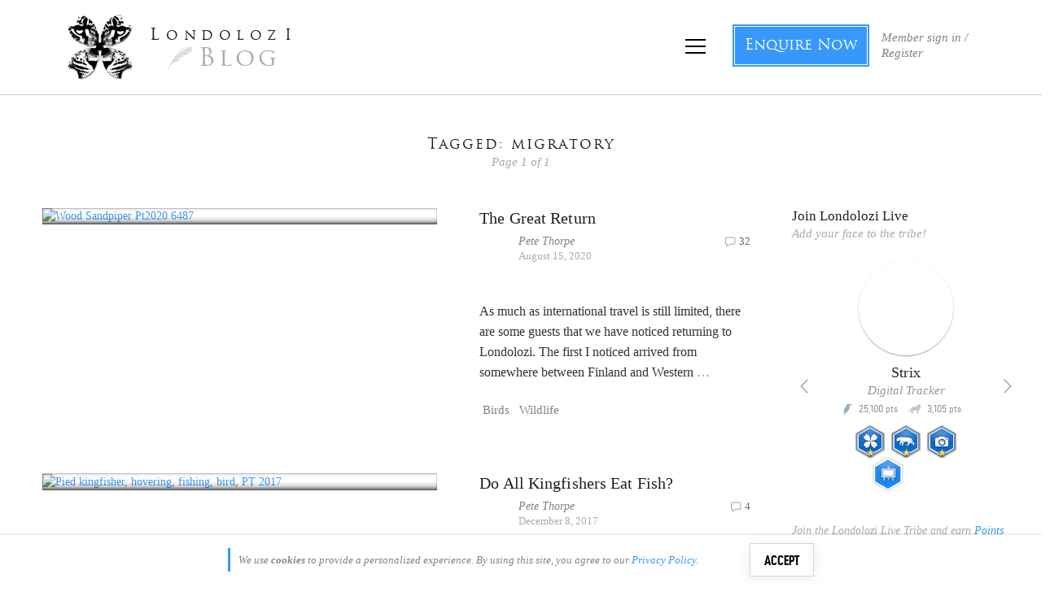

--- FILE ---
content_type: text/html; charset=UTF-8
request_url: https://blog.londolozi.com/tag/migratory/
body_size: 65956
content:
<!DOCTYPE html>
<html lang="en-US" style='height:100%'>

<head>
  <meta charset="UTF-8"><script type="text/javascript">(window.NREUM||(NREUM={})).init={privacy:{cookies_enabled:true},ajax:{deny_list:["bam.nr-data.net"]},feature_flags:["soft_nav"],distributed_tracing:{enabled:true}};(window.NREUM||(NREUM={})).loader_config={agentID:"1589136025",accountID:"7132195",trustKey:"7132195",xpid:"UwcEU1daDRABUVRSBgEHUlIE",licenseKey:"NRJS-e69479195aacff1a8cb",applicationID:"1550100465",browserID:"1589136025"};;/*! For license information please see nr-loader-spa-1.308.0.min.js.LICENSE.txt */
(()=>{var e,t,r={384:(e,t,r)=>{"use strict";r.d(t,{NT:()=>a,US:()=>u,Zm:()=>o,bQ:()=>d,dV:()=>c,pV:()=>l});var n=r(6154),i=r(1863),s=r(1910);const a={beacon:"bam.nr-data.net",errorBeacon:"bam.nr-data.net"};function o(){return n.gm.NREUM||(n.gm.NREUM={}),void 0===n.gm.newrelic&&(n.gm.newrelic=n.gm.NREUM),n.gm.NREUM}function c(){let e=o();return e.o||(e.o={ST:n.gm.setTimeout,SI:n.gm.setImmediate||n.gm.setInterval,CT:n.gm.clearTimeout,XHR:n.gm.XMLHttpRequest,REQ:n.gm.Request,EV:n.gm.Event,PR:n.gm.Promise,MO:n.gm.MutationObserver,FETCH:n.gm.fetch,WS:n.gm.WebSocket},(0,s.i)(...Object.values(e.o))),e}function d(e,t){let r=o();r.initializedAgents??={},t.initializedAt={ms:(0,i.t)(),date:new Date},r.initializedAgents[e]=t}function u(e,t){o()[e]=t}function l(){return function(){let e=o();const t=e.info||{};e.info={beacon:a.beacon,errorBeacon:a.errorBeacon,...t}}(),function(){let e=o();const t=e.init||{};e.init={...t}}(),c(),function(){let e=o();const t=e.loader_config||{};e.loader_config={...t}}(),o()}},782:(e,t,r)=>{"use strict";r.d(t,{T:()=>n});const n=r(860).K7.pageViewTiming},860:(e,t,r)=>{"use strict";r.d(t,{$J:()=>u,K7:()=>c,P3:()=>d,XX:()=>i,Yy:()=>o,df:()=>s,qY:()=>n,v4:()=>a});const n="events",i="jserrors",s="browser/blobs",a="rum",o="browser/logs",c={ajax:"ajax",genericEvents:"generic_events",jserrors:i,logging:"logging",metrics:"metrics",pageAction:"page_action",pageViewEvent:"page_view_event",pageViewTiming:"page_view_timing",sessionReplay:"session_replay",sessionTrace:"session_trace",softNav:"soft_navigations",spa:"spa"},d={[c.pageViewEvent]:1,[c.pageViewTiming]:2,[c.metrics]:3,[c.jserrors]:4,[c.spa]:5,[c.ajax]:6,[c.sessionTrace]:7,[c.softNav]:8,[c.sessionReplay]:9,[c.logging]:10,[c.genericEvents]:11},u={[c.pageViewEvent]:a,[c.pageViewTiming]:n,[c.ajax]:n,[c.spa]:n,[c.softNav]:n,[c.metrics]:i,[c.jserrors]:i,[c.sessionTrace]:s,[c.sessionReplay]:s,[c.logging]:o,[c.genericEvents]:"ins"}},944:(e,t,r)=>{"use strict";r.d(t,{R:()=>i});var n=r(3241);function i(e,t){"function"==typeof console.debug&&(console.debug("New Relic Warning: https://github.com/newrelic/newrelic-browser-agent/blob/main/docs/warning-codes.md#".concat(e),t),(0,n.W)({agentIdentifier:null,drained:null,type:"data",name:"warn",feature:"warn",data:{code:e,secondary:t}}))}},993:(e,t,r)=>{"use strict";r.d(t,{A$:()=>s,ET:()=>a,TZ:()=>o,p_:()=>i});var n=r(860);const i={ERROR:"ERROR",WARN:"WARN",INFO:"INFO",DEBUG:"DEBUG",TRACE:"TRACE"},s={OFF:0,ERROR:1,WARN:2,INFO:3,DEBUG:4,TRACE:5},a="log",o=n.K7.logging},1541:(e,t,r)=>{"use strict";r.d(t,{U:()=>i,f:()=>n});const n={MFE:"MFE",BA:"BA"};function i(e,t){if(2!==t?.harvestEndpointVersion)return{};const r=t.agentRef.runtime.appMetadata.agents[0].entityGuid;return e?{"source.id":e.id,"source.name":e.name,"source.type":e.type,"parent.id":e.parent?.id||r,"parent.type":e.parent?.type||n.BA}:{"entity.guid":r,appId:t.agentRef.info.applicationID}}},1687:(e,t,r)=>{"use strict";r.d(t,{Ak:()=>d,Ze:()=>h,x3:()=>u});var n=r(3241),i=r(7836),s=r(3606),a=r(860),o=r(2646);const c={};function d(e,t){const r={staged:!1,priority:a.P3[t]||0};l(e),c[e].get(t)||c[e].set(t,r)}function u(e,t){e&&c[e]&&(c[e].get(t)&&c[e].delete(t),p(e,t,!1),c[e].size&&f(e))}function l(e){if(!e)throw new Error("agentIdentifier required");c[e]||(c[e]=new Map)}function h(e="",t="feature",r=!1){if(l(e),!e||!c[e].get(t)||r)return p(e,t);c[e].get(t).staged=!0,f(e)}function f(e){const t=Array.from(c[e]);t.every(([e,t])=>t.staged)&&(t.sort((e,t)=>e[1].priority-t[1].priority),t.forEach(([t])=>{c[e].delete(t),p(e,t)}))}function p(e,t,r=!0){const a=e?i.ee.get(e):i.ee,c=s.i.handlers;if(!a.aborted&&a.backlog&&c){if((0,n.W)({agentIdentifier:e,type:"lifecycle",name:"drain",feature:t}),r){const e=a.backlog[t],r=c[t];if(r){for(let t=0;e&&t<e.length;++t)g(e[t],r);Object.entries(r).forEach(([e,t])=>{Object.values(t||{}).forEach(t=>{t[0]?.on&&t[0]?.context()instanceof o.y&&t[0].on(e,t[1])})})}}a.isolatedBacklog||delete c[t],a.backlog[t]=null,a.emit("drain-"+t,[])}}function g(e,t){var r=e[1];Object.values(t[r]||{}).forEach(t=>{var r=e[0];if(t[0]===r){var n=t[1],i=e[3],s=e[2];n.apply(i,s)}})}},1738:(e,t,r)=>{"use strict";r.d(t,{U:()=>f,Y:()=>h});var n=r(3241),i=r(9908),s=r(1863),a=r(944),o=r(5701),c=r(3969),d=r(8362),u=r(860),l=r(4261);function h(e,t,r,s){const h=s||r;!h||h[e]&&h[e]!==d.d.prototype[e]||(h[e]=function(){(0,i.p)(c.xV,["API/"+e+"/called"],void 0,u.K7.metrics,r.ee),(0,n.W)({agentIdentifier:r.agentIdentifier,drained:!!o.B?.[r.agentIdentifier],type:"data",name:"api",feature:l.Pl+e,data:{}});try{return t.apply(this,arguments)}catch(e){(0,a.R)(23,e)}})}function f(e,t,r,n,a){const o=e.info;null===r?delete o.jsAttributes[t]:o.jsAttributes[t]=r,(a||null===r)&&(0,i.p)(l.Pl+n,[(0,s.t)(),t,r],void 0,"session",e.ee)}},1741:(e,t,r)=>{"use strict";r.d(t,{W:()=>s});var n=r(944),i=r(4261);class s{#e(e,...t){if(this[e]!==s.prototype[e])return this[e](...t);(0,n.R)(35,e)}addPageAction(e,t){return this.#e(i.hG,e,t)}register(e){return this.#e(i.eY,e)}recordCustomEvent(e,t){return this.#e(i.fF,e,t)}setPageViewName(e,t){return this.#e(i.Fw,e,t)}setCustomAttribute(e,t,r){return this.#e(i.cD,e,t,r)}noticeError(e,t){return this.#e(i.o5,e,t)}setUserId(e,t=!1){return this.#e(i.Dl,e,t)}setApplicationVersion(e){return this.#e(i.nb,e)}setErrorHandler(e){return this.#e(i.bt,e)}addRelease(e,t){return this.#e(i.k6,e,t)}log(e,t){return this.#e(i.$9,e,t)}start(){return this.#e(i.d3)}finished(e){return this.#e(i.BL,e)}recordReplay(){return this.#e(i.CH)}pauseReplay(){return this.#e(i.Tb)}addToTrace(e){return this.#e(i.U2,e)}setCurrentRouteName(e){return this.#e(i.PA,e)}interaction(e){return this.#e(i.dT,e)}wrapLogger(e,t,r){return this.#e(i.Wb,e,t,r)}measure(e,t){return this.#e(i.V1,e,t)}consent(e){return this.#e(i.Pv,e)}}},1863:(e,t,r)=>{"use strict";function n(){return Math.floor(performance.now())}r.d(t,{t:()=>n})},1910:(e,t,r)=>{"use strict";r.d(t,{i:()=>s});var n=r(944);const i=new Map;function s(...e){return e.every(e=>{if(i.has(e))return i.get(e);const t="function"==typeof e?e.toString():"",r=t.includes("[native code]"),s=t.includes("nrWrapper");return r||s||(0,n.R)(64,e?.name||t),i.set(e,r),r})}},2555:(e,t,r)=>{"use strict";r.d(t,{D:()=>o,f:()=>a});var n=r(384),i=r(8122);const s={beacon:n.NT.beacon,errorBeacon:n.NT.errorBeacon,licenseKey:void 0,applicationID:void 0,sa:void 0,queueTime:void 0,applicationTime:void 0,ttGuid:void 0,user:void 0,account:void 0,product:void 0,extra:void 0,jsAttributes:{},userAttributes:void 0,atts:void 0,transactionName:void 0,tNamePlain:void 0};function a(e){try{return!!e.licenseKey&&!!e.errorBeacon&&!!e.applicationID}catch(e){return!1}}const o=e=>(0,i.a)(e,s)},2614:(e,t,r)=>{"use strict";r.d(t,{BB:()=>a,H3:()=>n,g:()=>d,iL:()=>c,tS:()=>o,uh:()=>i,wk:()=>s});const n="NRBA",i="SESSION",s=144e5,a=18e5,o={STARTED:"session-started",PAUSE:"session-pause",RESET:"session-reset",RESUME:"session-resume",UPDATE:"session-update"},c={SAME_TAB:"same-tab",CROSS_TAB:"cross-tab"},d={OFF:0,FULL:1,ERROR:2}},2646:(e,t,r)=>{"use strict";r.d(t,{y:()=>n});class n{constructor(e){this.contextId=e}}},2843:(e,t,r)=>{"use strict";r.d(t,{G:()=>s,u:()=>i});var n=r(3878);function i(e,t=!1,r,i){(0,n.DD)("visibilitychange",function(){if(t)return void("hidden"===document.visibilityState&&e());e(document.visibilityState)},r,i)}function s(e,t,r){(0,n.sp)("pagehide",e,t,r)}},3241:(e,t,r)=>{"use strict";r.d(t,{W:()=>s});var n=r(6154);const i="newrelic";function s(e={}){try{n.gm.dispatchEvent(new CustomEvent(i,{detail:e}))}catch(e){}}},3304:(e,t,r)=>{"use strict";r.d(t,{A:()=>s});var n=r(7836);const i=()=>{const e=new WeakSet;return(t,r)=>{if("object"==typeof r&&null!==r){if(e.has(r))return;e.add(r)}return r}};function s(e){try{return JSON.stringify(e,i())??""}catch(e){try{n.ee.emit("internal-error",[e])}catch(e){}return""}}},3333:(e,t,r)=>{"use strict";r.d(t,{$v:()=>u,TZ:()=>n,Xh:()=>c,Zp:()=>i,kd:()=>d,mq:()=>o,nf:()=>a,qN:()=>s});const n=r(860).K7.genericEvents,i=["auxclick","click","copy","keydown","paste","scrollend"],s=["focus","blur"],a=4,o=1e3,c=2e3,d=["PageAction","UserAction","BrowserPerformance"],u={RESOURCES:"experimental.resources",REGISTER:"register"}},3434:(e,t,r)=>{"use strict";r.d(t,{Jt:()=>s,YM:()=>d});var n=r(7836),i=r(5607);const s="nr@original:".concat(i.W),a=50;var o=Object.prototype.hasOwnProperty,c=!1;function d(e,t){return e||(e=n.ee),r.inPlace=function(e,t,n,i,s){n||(n="");const a="-"===n.charAt(0);for(let o=0;o<t.length;o++){const c=t[o],d=e[c];l(d)||(e[c]=r(d,a?c+n:n,i,c,s))}},r.flag=s,r;function r(t,r,n,c,d){return l(t)?t:(r||(r=""),nrWrapper[s]=t,function(e,t,r){if(Object.defineProperty&&Object.keys)try{return Object.keys(e).forEach(function(r){Object.defineProperty(t,r,{get:function(){return e[r]},set:function(t){return e[r]=t,t}})}),t}catch(e){u([e],r)}for(var n in e)o.call(e,n)&&(t[n]=e[n])}(t,nrWrapper,e),nrWrapper);function nrWrapper(){var s,o,l,h;let f;try{o=this,s=[...arguments],l="function"==typeof n?n(s,o):n||{}}catch(t){u([t,"",[s,o,c],l],e)}i(r+"start",[s,o,c],l,d);const p=performance.now();let g;try{return h=t.apply(o,s),g=performance.now(),h}catch(e){throw g=performance.now(),i(r+"err",[s,o,e],l,d),f=e,f}finally{const e=g-p,t={start:p,end:g,duration:e,isLongTask:e>=a,methodName:c,thrownError:f};t.isLongTask&&i("long-task",[t,o],l,d),i(r+"end",[s,o,h],l,d)}}}function i(r,n,i,s){if(!c||t){var a=c;c=!0;try{e.emit(r,n,i,t,s)}catch(t){u([t,r,n,i],e)}c=a}}}function u(e,t){t||(t=n.ee);try{t.emit("internal-error",e)}catch(e){}}function l(e){return!(e&&"function"==typeof e&&e.apply&&!e[s])}},3606:(e,t,r)=>{"use strict";r.d(t,{i:()=>s});var n=r(9908);s.on=a;var i=s.handlers={};function s(e,t,r,s){a(s||n.d,i,e,t,r)}function a(e,t,r,i,s){s||(s="feature"),e||(e=n.d);var a=t[s]=t[s]||{};(a[r]=a[r]||[]).push([e,i])}},3738:(e,t,r)=>{"use strict";r.d(t,{He:()=>i,Kp:()=>o,Lc:()=>d,Rz:()=>u,TZ:()=>n,bD:()=>s,d3:()=>a,jx:()=>l,sl:()=>h,uP:()=>c});const n=r(860).K7.sessionTrace,i="bstResource",s="resource",a="-start",o="-end",c="fn"+a,d="fn"+o,u="pushState",l=1e3,h=3e4},3785:(e,t,r)=>{"use strict";r.d(t,{R:()=>c,b:()=>d});var n=r(9908),i=r(1863),s=r(860),a=r(3969),o=r(993);function c(e,t,r={},c=o.p_.INFO,d=!0,u,l=(0,i.t)()){(0,n.p)(a.xV,["API/logging/".concat(c.toLowerCase(),"/called")],void 0,s.K7.metrics,e),(0,n.p)(o.ET,[l,t,r,c,d,u],void 0,s.K7.logging,e)}function d(e){return"string"==typeof e&&Object.values(o.p_).some(t=>t===e.toUpperCase().trim())}},3878:(e,t,r)=>{"use strict";function n(e,t){return{capture:e,passive:!1,signal:t}}function i(e,t,r=!1,i){window.addEventListener(e,t,n(r,i))}function s(e,t,r=!1,i){document.addEventListener(e,t,n(r,i))}r.d(t,{DD:()=>s,jT:()=>n,sp:()=>i})},3962:(e,t,r)=>{"use strict";r.d(t,{AM:()=>a,O2:()=>l,OV:()=>s,Qu:()=>h,TZ:()=>c,ih:()=>f,pP:()=>o,t1:()=>u,tC:()=>i,wD:()=>d});var n=r(860);const i=["click","keydown","submit"],s="popstate",a="api",o="initialPageLoad",c=n.K7.softNav,d=5e3,u=500,l={INITIAL_PAGE_LOAD:"",ROUTE_CHANGE:1,UNSPECIFIED:2},h={INTERACTION:1,AJAX:2,CUSTOM_END:3,CUSTOM_TRACER:4},f={IP:"in progress",PF:"pending finish",FIN:"finished",CAN:"cancelled"}},3969:(e,t,r)=>{"use strict";r.d(t,{TZ:()=>n,XG:()=>o,rs:()=>i,xV:()=>a,z_:()=>s});const n=r(860).K7.metrics,i="sm",s="cm",a="storeSupportabilityMetrics",o="storeEventMetrics"},4234:(e,t,r)=>{"use strict";r.d(t,{W:()=>s});var n=r(7836),i=r(1687);class s{constructor(e,t){this.agentIdentifier=e,this.ee=n.ee.get(e),this.featureName=t,this.blocked=!1}deregisterDrain(){(0,i.x3)(this.agentIdentifier,this.featureName)}}},4261:(e,t,r)=>{"use strict";r.d(t,{$9:()=>u,BL:()=>c,CH:()=>p,Dl:()=>R,Fw:()=>w,PA:()=>v,Pl:()=>n,Pv:()=>A,Tb:()=>h,U2:()=>a,V1:()=>E,Wb:()=>T,bt:()=>y,cD:()=>b,d3:()=>x,dT:()=>d,eY:()=>g,fF:()=>f,hG:()=>s,hw:()=>i,k6:()=>o,nb:()=>m,o5:()=>l});const n="api-",i=n+"ixn-",s="addPageAction",a="addToTrace",o="addRelease",c="finished",d="interaction",u="log",l="noticeError",h="pauseReplay",f="recordCustomEvent",p="recordReplay",g="register",m="setApplicationVersion",v="setCurrentRouteName",b="setCustomAttribute",y="setErrorHandler",w="setPageViewName",R="setUserId",x="start",T="wrapLogger",E="measure",A="consent"},5205:(e,t,r)=>{"use strict";r.d(t,{j:()=>S});var n=r(384),i=r(1741);var s=r(2555),a=r(3333);const o=e=>{if(!e||"string"!=typeof e)return!1;try{document.createDocumentFragment().querySelector(e)}catch{return!1}return!0};var c=r(2614),d=r(944),u=r(8122);const l="[data-nr-mask]",h=e=>(0,u.a)(e,(()=>{const e={feature_flags:[],experimental:{allow_registered_children:!1,resources:!1},mask_selector:"*",block_selector:"[data-nr-block]",mask_input_options:{color:!1,date:!1,"datetime-local":!1,email:!1,month:!1,number:!1,range:!1,search:!1,tel:!1,text:!1,time:!1,url:!1,week:!1,textarea:!1,select:!1,password:!0}};return{ajax:{deny_list:void 0,block_internal:!0,enabled:!0,autoStart:!0},api:{get allow_registered_children(){return e.feature_flags.includes(a.$v.REGISTER)||e.experimental.allow_registered_children},set allow_registered_children(t){e.experimental.allow_registered_children=t},duplicate_registered_data:!1},browser_consent_mode:{enabled:!1},distributed_tracing:{enabled:void 0,exclude_newrelic_header:void 0,cors_use_newrelic_header:void 0,cors_use_tracecontext_headers:void 0,allowed_origins:void 0},get feature_flags(){return e.feature_flags},set feature_flags(t){e.feature_flags=t},generic_events:{enabled:!0,autoStart:!0},harvest:{interval:30},jserrors:{enabled:!0,autoStart:!0},logging:{enabled:!0,autoStart:!0},metrics:{enabled:!0,autoStart:!0},obfuscate:void 0,page_action:{enabled:!0},page_view_event:{enabled:!0,autoStart:!0},page_view_timing:{enabled:!0,autoStart:!0},performance:{capture_marks:!1,capture_measures:!1,capture_detail:!0,resources:{get enabled(){return e.feature_flags.includes(a.$v.RESOURCES)||e.experimental.resources},set enabled(t){e.experimental.resources=t},asset_types:[],first_party_domains:[],ignore_newrelic:!0}},privacy:{cookies_enabled:!0},proxy:{assets:void 0,beacon:void 0},session:{expiresMs:c.wk,inactiveMs:c.BB},session_replay:{autoStart:!0,enabled:!1,preload:!1,sampling_rate:10,error_sampling_rate:100,collect_fonts:!1,inline_images:!1,fix_stylesheets:!0,mask_all_inputs:!0,get mask_text_selector(){return e.mask_selector},set mask_text_selector(t){o(t)?e.mask_selector="".concat(t,",").concat(l):""===t||null===t?e.mask_selector=l:(0,d.R)(5,t)},get block_class(){return"nr-block"},get ignore_class(){return"nr-ignore"},get mask_text_class(){return"nr-mask"},get block_selector(){return e.block_selector},set block_selector(t){o(t)?e.block_selector+=",".concat(t):""!==t&&(0,d.R)(6,t)},get mask_input_options(){return e.mask_input_options},set mask_input_options(t){t&&"object"==typeof t?e.mask_input_options={...t,password:!0}:(0,d.R)(7,t)}},session_trace:{enabled:!0,autoStart:!0},soft_navigations:{enabled:!0,autoStart:!0},spa:{enabled:!0,autoStart:!0},ssl:void 0,user_actions:{enabled:!0,elementAttributes:["id","className","tagName","type"]}}})());var f=r(6154),p=r(9324);let g=0;const m={buildEnv:p.F3,distMethod:p.Xs,version:p.xv,originTime:f.WN},v={consented:!1},b={appMetadata:{},get consented(){return this.session?.state?.consent||v.consented},set consented(e){v.consented=e},customTransaction:void 0,denyList:void 0,disabled:!1,harvester:void 0,isolatedBacklog:!1,isRecording:!1,loaderType:void 0,maxBytes:3e4,obfuscator:void 0,onerror:void 0,ptid:void 0,releaseIds:{},session:void 0,timeKeeper:void 0,registeredEntities:[],jsAttributesMetadata:{bytes:0},get harvestCount(){return++g}},y=e=>{const t=(0,u.a)(e,b),r=Object.keys(m).reduce((e,t)=>(e[t]={value:m[t],writable:!1,configurable:!0,enumerable:!0},e),{});return Object.defineProperties(t,r)};var w=r(5701);const R=e=>{const t=e.startsWith("http");e+="/",r.p=t?e:"https://"+e};var x=r(7836),T=r(3241);const E={accountID:void 0,trustKey:void 0,agentID:void 0,licenseKey:void 0,applicationID:void 0,xpid:void 0},A=e=>(0,u.a)(e,E),_=new Set;function S(e,t={},r,a){let{init:o,info:c,loader_config:d,runtime:u={},exposed:l=!0}=t;if(!c){const e=(0,n.pV)();o=e.init,c=e.info,d=e.loader_config}e.init=h(o||{}),e.loader_config=A(d||{}),c.jsAttributes??={},f.bv&&(c.jsAttributes.isWorker=!0),e.info=(0,s.D)(c);const p=e.init,g=[c.beacon,c.errorBeacon];_.has(e.agentIdentifier)||(p.proxy.assets&&(R(p.proxy.assets),g.push(p.proxy.assets)),p.proxy.beacon&&g.push(p.proxy.beacon),e.beacons=[...g],function(e){const t=(0,n.pV)();Object.getOwnPropertyNames(i.W.prototype).forEach(r=>{const n=i.W.prototype[r];if("function"!=typeof n||"constructor"===n)return;let s=t[r];e[r]&&!1!==e.exposed&&"micro-agent"!==e.runtime?.loaderType&&(t[r]=(...t)=>{const n=e[r](...t);return s?s(...t):n})})}(e),(0,n.US)("activatedFeatures",w.B)),u.denyList=[...p.ajax.deny_list||[],...p.ajax.block_internal?g:[]],u.ptid=e.agentIdentifier,u.loaderType=r,e.runtime=y(u),_.has(e.agentIdentifier)||(e.ee=x.ee.get(e.agentIdentifier),e.exposed=l,(0,T.W)({agentIdentifier:e.agentIdentifier,drained:!!w.B?.[e.agentIdentifier],type:"lifecycle",name:"initialize",feature:void 0,data:e.config})),_.add(e.agentIdentifier)}},5270:(e,t,r)=>{"use strict";r.d(t,{Aw:()=>a,SR:()=>s,rF:()=>o});var n=r(384),i=r(7767);function s(e){return!!(0,n.dV)().o.MO&&(0,i.V)(e)&&!0===e?.session_trace.enabled}function a(e){return!0===e?.session_replay.preload&&s(e)}function o(e,t){try{if("string"==typeof t?.type){if("password"===t.type.toLowerCase())return"*".repeat(e?.length||0);if(void 0!==t?.dataset?.nrUnmask||t?.classList?.contains("nr-unmask"))return e}}catch(e){}return"string"==typeof e?e.replace(/[\S]/g,"*"):"*".repeat(e?.length||0)}},5289:(e,t,r)=>{"use strict";r.d(t,{GG:()=>a,Qr:()=>c,sB:()=>o});var n=r(3878),i=r(6389);function s(){return"undefined"==typeof document||"complete"===document.readyState}function a(e,t){if(s())return e();const r=(0,i.J)(e),a=setInterval(()=>{s()&&(clearInterval(a),r())},500);(0,n.sp)("load",r,t)}function o(e){if(s())return e();(0,n.DD)("DOMContentLoaded",e)}function c(e){if(s())return e();(0,n.sp)("popstate",e)}},5607:(e,t,r)=>{"use strict";r.d(t,{W:()=>n});const n=(0,r(9566).bz)()},5701:(e,t,r)=>{"use strict";r.d(t,{B:()=>s,t:()=>a});var n=r(3241);const i=new Set,s={};function a(e,t){const r=t.agentIdentifier;s[r]??={},e&&"object"==typeof e&&(i.has(r)||(t.ee.emit("rumresp",[e]),s[r]=e,i.add(r),(0,n.W)({agentIdentifier:r,loaded:!0,drained:!0,type:"lifecycle",name:"load",feature:void 0,data:e})))}},6154:(e,t,r)=>{"use strict";r.d(t,{OF:()=>d,RI:()=>i,WN:()=>h,bv:()=>s,eN:()=>f,gm:()=>a,lR:()=>l,m:()=>c,mw:()=>o,sb:()=>u});var n=r(1863);const i="undefined"!=typeof window&&!!window.document,s="undefined"!=typeof WorkerGlobalScope&&("undefined"!=typeof self&&self instanceof WorkerGlobalScope&&self.navigator instanceof WorkerNavigator||"undefined"!=typeof globalThis&&globalThis instanceof WorkerGlobalScope&&globalThis.navigator instanceof WorkerNavigator),a=i?window:"undefined"!=typeof WorkerGlobalScope&&("undefined"!=typeof self&&self instanceof WorkerGlobalScope&&self||"undefined"!=typeof globalThis&&globalThis instanceof WorkerGlobalScope&&globalThis),o=Boolean("hidden"===a?.document?.visibilityState),c=""+a?.location,d=/iPad|iPhone|iPod/.test(a.navigator?.userAgent),u=d&&"undefined"==typeof SharedWorker,l=(()=>{const e=a.navigator?.userAgent?.match(/Firefox[/\s](\d+\.\d+)/);return Array.isArray(e)&&e.length>=2?+e[1]:0})(),h=Date.now()-(0,n.t)(),f=()=>"undefined"!=typeof PerformanceNavigationTiming&&a?.performance?.getEntriesByType("navigation")?.[0]?.responseStart},6344:(e,t,r)=>{"use strict";r.d(t,{BB:()=>u,Qb:()=>l,TZ:()=>i,Ug:()=>a,Vh:()=>s,_s:()=>o,bc:()=>d,yP:()=>c});var n=r(2614);const i=r(860).K7.sessionReplay,s="errorDuringReplay",a=.12,o={DomContentLoaded:0,Load:1,FullSnapshot:2,IncrementalSnapshot:3,Meta:4,Custom:5},c={[n.g.ERROR]:15e3,[n.g.FULL]:3e5,[n.g.OFF]:0},d={RESET:{message:"Session was reset",sm:"Reset"},IMPORT:{message:"Recorder failed to import",sm:"Import"},TOO_MANY:{message:"429: Too Many Requests",sm:"Too-Many"},TOO_BIG:{message:"Payload was too large",sm:"Too-Big"},CROSS_TAB:{message:"Session Entity was set to OFF on another tab",sm:"Cross-Tab"},ENTITLEMENTS:{message:"Session Replay is not allowed and will not be started",sm:"Entitlement"}},u=5e3,l={API:"api",RESUME:"resume",SWITCH_TO_FULL:"switchToFull",INITIALIZE:"initialize",PRELOAD:"preload"}},6389:(e,t,r)=>{"use strict";function n(e,t=500,r={}){const n=r?.leading||!1;let i;return(...r)=>{n&&void 0===i&&(e.apply(this,r),i=setTimeout(()=>{i=clearTimeout(i)},t)),n||(clearTimeout(i),i=setTimeout(()=>{e.apply(this,r)},t))}}function i(e){let t=!1;return(...r)=>{t||(t=!0,e.apply(this,r))}}r.d(t,{J:()=>i,s:()=>n})},6630:(e,t,r)=>{"use strict";r.d(t,{T:()=>n});const n=r(860).K7.pageViewEvent},6774:(e,t,r)=>{"use strict";r.d(t,{T:()=>n});const n=r(860).K7.jserrors},7295:(e,t,r)=>{"use strict";r.d(t,{Xv:()=>a,gX:()=>i,iW:()=>s});var n=[];function i(e){if(!e||s(e))return!1;if(0===n.length)return!0;if("*"===n[0].hostname)return!1;for(var t=0;t<n.length;t++){var r=n[t];if(r.hostname.test(e.hostname)&&r.pathname.test(e.pathname))return!1}return!0}function s(e){return void 0===e.hostname}function a(e){if(n=[],e&&e.length)for(var t=0;t<e.length;t++){let r=e[t];if(!r)continue;if("*"===r)return void(n=[{hostname:"*"}]);0===r.indexOf("http://")?r=r.substring(7):0===r.indexOf("https://")&&(r=r.substring(8));const i=r.indexOf("/");let s,a;i>0?(s=r.substring(0,i),a=r.substring(i)):(s=r,a="*");let[c]=s.split(":");n.push({hostname:o(c),pathname:o(a,!0)})}}function o(e,t=!1){const r=e.replace(/[.+?^${}()|[\]\\]/g,e=>"\\"+e).replace(/\*/g,".*?");return new RegExp((t?"^":"")+r+"$")}},7485:(e,t,r)=>{"use strict";r.d(t,{D:()=>i});var n=r(6154);function i(e){if(0===(e||"").indexOf("data:"))return{protocol:"data"};try{const t=new URL(e,location.href),r={port:t.port,hostname:t.hostname,pathname:t.pathname,search:t.search,protocol:t.protocol.slice(0,t.protocol.indexOf(":")),sameOrigin:t.protocol===n.gm?.location?.protocol&&t.host===n.gm?.location?.host};return r.port&&""!==r.port||("http:"===t.protocol&&(r.port="80"),"https:"===t.protocol&&(r.port="443")),r.pathname&&""!==r.pathname?r.pathname.startsWith("/")||(r.pathname="/".concat(r.pathname)):r.pathname="/",r}catch(e){return{}}}},7699:(e,t,r)=>{"use strict";r.d(t,{It:()=>s,KC:()=>o,No:()=>i,qh:()=>a});var n=r(860);const i=16e3,s=1e6,a="SESSION_ERROR",o={[n.K7.logging]:!0,[n.K7.genericEvents]:!1,[n.K7.jserrors]:!1,[n.K7.ajax]:!1}},7767:(e,t,r)=>{"use strict";r.d(t,{V:()=>i});var n=r(6154);const i=e=>n.RI&&!0===e?.privacy.cookies_enabled},7836:(e,t,r)=>{"use strict";r.d(t,{P:()=>o,ee:()=>c});var n=r(384),i=r(8990),s=r(2646),a=r(5607);const o="nr@context:".concat(a.W),c=function e(t,r){var n={},a={},u={},l=!1;try{l=16===r.length&&d.initializedAgents?.[r]?.runtime.isolatedBacklog}catch(e){}var h={on:p,addEventListener:p,removeEventListener:function(e,t){var r=n[e];if(!r)return;for(var i=0;i<r.length;i++)r[i]===t&&r.splice(i,1)},emit:function(e,r,n,i,s){!1!==s&&(s=!0);if(c.aborted&&!i)return;t&&s&&t.emit(e,r,n);var o=f(n);g(e).forEach(e=>{e.apply(o,r)});var d=v()[a[e]];d&&d.push([h,e,r,o]);return o},get:m,listeners:g,context:f,buffer:function(e,t){const r=v();if(t=t||"feature",h.aborted)return;Object.entries(e||{}).forEach(([e,n])=>{a[n]=t,t in r||(r[t]=[])})},abort:function(){h._aborted=!0,Object.keys(h.backlog).forEach(e=>{delete h.backlog[e]})},isBuffering:function(e){return!!v()[a[e]]},debugId:r,backlog:l?{}:t&&"object"==typeof t.backlog?t.backlog:{},isolatedBacklog:l};return Object.defineProperty(h,"aborted",{get:()=>{let e=h._aborted||!1;return e||(t&&(e=t.aborted),e)}}),h;function f(e){return e&&e instanceof s.y?e:e?(0,i.I)(e,o,()=>new s.y(o)):new s.y(o)}function p(e,t){n[e]=g(e).concat(t)}function g(e){return n[e]||[]}function m(t){return u[t]=u[t]||e(h,t)}function v(){return h.backlog}}(void 0,"globalEE"),d=(0,n.Zm)();d.ee||(d.ee=c)},8122:(e,t,r)=>{"use strict";r.d(t,{a:()=>i});var n=r(944);function i(e,t){try{if(!e||"object"!=typeof e)return(0,n.R)(3);if(!t||"object"!=typeof t)return(0,n.R)(4);const r=Object.create(Object.getPrototypeOf(t),Object.getOwnPropertyDescriptors(t)),s=0===Object.keys(r).length?e:r;for(let a in s)if(void 0!==e[a])try{if(null===e[a]){r[a]=null;continue}Array.isArray(e[a])&&Array.isArray(t[a])?r[a]=Array.from(new Set([...e[a],...t[a]])):"object"==typeof e[a]&&"object"==typeof t[a]?r[a]=i(e[a],t[a]):r[a]=e[a]}catch(e){r[a]||(0,n.R)(1,e)}return r}catch(e){(0,n.R)(2,e)}}},8139:(e,t,r)=>{"use strict";r.d(t,{u:()=>h});var n=r(7836),i=r(3434),s=r(8990),a=r(6154);const o={},c=a.gm.XMLHttpRequest,d="addEventListener",u="removeEventListener",l="nr@wrapped:".concat(n.P);function h(e){var t=function(e){return(e||n.ee).get("events")}(e);if(o[t.debugId]++)return t;o[t.debugId]=1;var r=(0,i.YM)(t,!0);function h(e){r.inPlace(e,[d,u],"-",p)}function p(e,t){return e[1]}return"getPrototypeOf"in Object&&(a.RI&&f(document,h),c&&f(c.prototype,h),f(a.gm,h)),t.on(d+"-start",function(e,t){var n=e[1];if(null!==n&&("function"==typeof n||"object"==typeof n)&&"newrelic"!==e[0]){var i=(0,s.I)(n,l,function(){var e={object:function(){if("function"!=typeof n.handleEvent)return;return n.handleEvent.apply(n,arguments)},function:n}[typeof n];return e?r(e,"fn-",null,e.name||"anonymous"):n});this.wrapped=e[1]=i}}),t.on(u+"-start",function(e){e[1]=this.wrapped||e[1]}),t}function f(e,t,...r){let n=e;for(;"object"==typeof n&&!Object.prototype.hasOwnProperty.call(n,d);)n=Object.getPrototypeOf(n);n&&t(n,...r)}},8362:(e,t,r)=>{"use strict";r.d(t,{d:()=>s});var n=r(9566),i=r(1741);class s extends i.W{agentIdentifier=(0,n.LA)(16)}},8374:(e,t,r)=>{r.nc=(()=>{try{return document?.currentScript?.nonce}catch(e){}return""})()},8990:(e,t,r)=>{"use strict";r.d(t,{I:()=>i});var n=Object.prototype.hasOwnProperty;function i(e,t,r){if(n.call(e,t))return e[t];var i=r();if(Object.defineProperty&&Object.keys)try{return Object.defineProperty(e,t,{value:i,writable:!0,enumerable:!1}),i}catch(e){}return e[t]=i,i}},9119:(e,t,r)=>{"use strict";r.d(t,{L:()=>s});var n=/([^?#]*)[^#]*(#[^?]*|$).*/,i=/([^?#]*)().*/;function s(e,t){return e?e.replace(t?n:i,"$1$2"):e}},9300:(e,t,r)=>{"use strict";r.d(t,{T:()=>n});const n=r(860).K7.ajax},9324:(e,t,r)=>{"use strict";r.d(t,{AJ:()=>a,F3:()=>i,Xs:()=>s,Yq:()=>o,xv:()=>n});const n="1.308.0",i="PROD",s="CDN",a="@newrelic/rrweb",o="1.0.1"},9566:(e,t,r)=>{"use strict";r.d(t,{LA:()=>o,ZF:()=>c,bz:()=>a,el:()=>d});var n=r(6154);const i="xxxxxxxx-xxxx-4xxx-yxxx-xxxxxxxxxxxx";function s(e,t){return e?15&e[t]:16*Math.random()|0}function a(){const e=n.gm?.crypto||n.gm?.msCrypto;let t,r=0;return e&&e.getRandomValues&&(t=e.getRandomValues(new Uint8Array(30))),i.split("").map(e=>"x"===e?s(t,r++).toString(16):"y"===e?(3&s()|8).toString(16):e).join("")}function o(e){const t=n.gm?.crypto||n.gm?.msCrypto;let r,i=0;t&&t.getRandomValues&&(r=t.getRandomValues(new Uint8Array(e)));const a=[];for(var o=0;o<e;o++)a.push(s(r,i++).toString(16));return a.join("")}function c(){return o(16)}function d(){return o(32)}},9908:(e,t,r)=>{"use strict";r.d(t,{d:()=>n,p:()=>i});var n=r(7836).ee.get("handle");function i(e,t,r,i,s){s?(s.buffer([e],i),s.emit(e,t,r)):(n.buffer([e],i),n.emit(e,t,r))}}},n={};function i(e){var t=n[e];if(void 0!==t)return t.exports;var s=n[e]={exports:{}};return r[e](s,s.exports,i),s.exports}i.m=r,i.d=(e,t)=>{for(var r in t)i.o(t,r)&&!i.o(e,r)&&Object.defineProperty(e,r,{enumerable:!0,get:t[r]})},i.f={},i.e=e=>Promise.all(Object.keys(i.f).reduce((t,r)=>(i.f[r](e,t),t),[])),i.u=e=>({212:"nr-spa-compressor",249:"nr-spa-recorder",478:"nr-spa"}[e]+"-1.308.0.min.js"),i.o=(e,t)=>Object.prototype.hasOwnProperty.call(e,t),e={},t="NRBA-1.308.0.PROD:",i.l=(r,n,s,a)=>{if(e[r])e[r].push(n);else{var o,c;if(void 0!==s)for(var d=document.getElementsByTagName("script"),u=0;u<d.length;u++){var l=d[u];if(l.getAttribute("src")==r||l.getAttribute("data-webpack")==t+s){o=l;break}}if(!o){c=!0;var h={478:"sha512-RSfSVnmHk59T/uIPbdSE0LPeqcEdF4/+XhfJdBuccH5rYMOEZDhFdtnh6X6nJk7hGpzHd9Ujhsy7lZEz/ORYCQ==",249:"sha512-ehJXhmntm85NSqW4MkhfQqmeKFulra3klDyY0OPDUE+sQ3GokHlPh1pmAzuNy//3j4ac6lzIbmXLvGQBMYmrkg==",212:"sha512-B9h4CR46ndKRgMBcK+j67uSR2RCnJfGefU+A7FrgR/k42ovXy5x/MAVFiSvFxuVeEk/pNLgvYGMp1cBSK/G6Fg=="};(o=document.createElement("script")).charset="utf-8",i.nc&&o.setAttribute("nonce",i.nc),o.setAttribute("data-webpack",t+s),o.src=r,0!==o.src.indexOf(window.location.origin+"/")&&(o.crossOrigin="anonymous"),h[a]&&(o.integrity=h[a])}e[r]=[n];var f=(t,n)=>{o.onerror=o.onload=null,clearTimeout(p);var i=e[r];if(delete e[r],o.parentNode&&o.parentNode.removeChild(o),i&&i.forEach(e=>e(n)),t)return t(n)},p=setTimeout(f.bind(null,void 0,{type:"timeout",target:o}),12e4);o.onerror=f.bind(null,o.onerror),o.onload=f.bind(null,o.onload),c&&document.head.appendChild(o)}},i.r=e=>{"undefined"!=typeof Symbol&&Symbol.toStringTag&&Object.defineProperty(e,Symbol.toStringTag,{value:"Module"}),Object.defineProperty(e,"__esModule",{value:!0})},i.p="https://js-agent.newrelic.com/",(()=>{var e={38:0,788:0};i.f.j=(t,r)=>{var n=i.o(e,t)?e[t]:void 0;if(0!==n)if(n)r.push(n[2]);else{var s=new Promise((r,i)=>n=e[t]=[r,i]);r.push(n[2]=s);var a=i.p+i.u(t),o=new Error;i.l(a,r=>{if(i.o(e,t)&&(0!==(n=e[t])&&(e[t]=void 0),n)){var s=r&&("load"===r.type?"missing":r.type),a=r&&r.target&&r.target.src;o.message="Loading chunk "+t+" failed: ("+s+": "+a+")",o.name="ChunkLoadError",o.type=s,o.request=a,n[1](o)}},"chunk-"+t,t)}};var t=(t,r)=>{var n,s,[a,o,c]=r,d=0;if(a.some(t=>0!==e[t])){for(n in o)i.o(o,n)&&(i.m[n]=o[n]);if(c)c(i)}for(t&&t(r);d<a.length;d++)s=a[d],i.o(e,s)&&e[s]&&e[s][0](),e[s]=0},r=self["webpackChunk:NRBA-1.308.0.PROD"]=self["webpackChunk:NRBA-1.308.0.PROD"]||[];r.forEach(t.bind(null,0)),r.push=t.bind(null,r.push.bind(r))})(),(()=>{"use strict";i(8374);var e=i(8362),t=i(860);const r=Object.values(t.K7);var n=i(5205);var s=i(9908),a=i(1863),o=i(4261),c=i(1738);var d=i(1687),u=i(4234),l=i(5289),h=i(6154),f=i(944),p=i(5270),g=i(7767),m=i(6389),v=i(7699);class b extends u.W{constructor(e,t){super(e.agentIdentifier,t),this.agentRef=e,this.abortHandler=void 0,this.featAggregate=void 0,this.loadedSuccessfully=void 0,this.onAggregateImported=new Promise(e=>{this.loadedSuccessfully=e}),this.deferred=Promise.resolve(),!1===e.init[this.featureName].autoStart?this.deferred=new Promise((t,r)=>{this.ee.on("manual-start-all",(0,m.J)(()=>{(0,d.Ak)(e.agentIdentifier,this.featureName),t()}))}):(0,d.Ak)(e.agentIdentifier,t)}importAggregator(e,t,r={}){if(this.featAggregate)return;const n=async()=>{let n;await this.deferred;try{if((0,g.V)(e.init)){const{setupAgentSession:t}=await i.e(478).then(i.bind(i,8766));n=t(e)}}catch(e){(0,f.R)(20,e),this.ee.emit("internal-error",[e]),(0,s.p)(v.qh,[e],void 0,this.featureName,this.ee)}try{if(!this.#t(this.featureName,n,e.init))return(0,d.Ze)(this.agentIdentifier,this.featureName),void this.loadedSuccessfully(!1);const{Aggregate:i}=await t();this.featAggregate=new i(e,r),e.runtime.harvester.initializedAggregates.push(this.featAggregate),this.loadedSuccessfully(!0)}catch(e){(0,f.R)(34,e),this.abortHandler?.(),(0,d.Ze)(this.agentIdentifier,this.featureName,!0),this.loadedSuccessfully(!1),this.ee&&this.ee.abort()}};h.RI?(0,l.GG)(()=>n(),!0):n()}#t(e,r,n){if(this.blocked)return!1;switch(e){case t.K7.sessionReplay:return(0,p.SR)(n)&&!!r;case t.K7.sessionTrace:return!!r;default:return!0}}}var y=i(6630),w=i(2614),R=i(3241);class x extends b{static featureName=y.T;constructor(e){var t;super(e,y.T),this.setupInspectionEvents(e.agentIdentifier),t=e,(0,c.Y)(o.Fw,function(e,r){"string"==typeof e&&("/"!==e.charAt(0)&&(e="/"+e),t.runtime.customTransaction=(r||"http://custom.transaction")+e,(0,s.p)(o.Pl+o.Fw,[(0,a.t)()],void 0,void 0,t.ee))},t),this.importAggregator(e,()=>i.e(478).then(i.bind(i,2467)))}setupInspectionEvents(e){const t=(t,r)=>{t&&(0,R.W)({agentIdentifier:e,timeStamp:t.timeStamp,loaded:"complete"===t.target.readyState,type:"window",name:r,data:t.target.location+""})};(0,l.sB)(e=>{t(e,"DOMContentLoaded")}),(0,l.GG)(e=>{t(e,"load")}),(0,l.Qr)(e=>{t(e,"navigate")}),this.ee.on(w.tS.UPDATE,(t,r)=>{(0,R.W)({agentIdentifier:e,type:"lifecycle",name:"session",data:r})})}}var T=i(384);class E extends e.d{constructor(e){var t;(super(),h.gm)?(this.features={},(0,T.bQ)(this.agentIdentifier,this),this.desiredFeatures=new Set(e.features||[]),this.desiredFeatures.add(x),(0,n.j)(this,e,e.loaderType||"agent"),t=this,(0,c.Y)(o.cD,function(e,r,n=!1){if("string"==typeof e){if(["string","number","boolean"].includes(typeof r)||null===r)return(0,c.U)(t,e,r,o.cD,n);(0,f.R)(40,typeof r)}else(0,f.R)(39,typeof e)},t),function(e){(0,c.Y)(o.Dl,function(t,r=!1){if("string"!=typeof t&&null!==t)return void(0,f.R)(41,typeof t);const n=e.info.jsAttributes["enduser.id"];r&&null!=n&&n!==t?(0,s.p)(o.Pl+"setUserIdAndResetSession",[t],void 0,"session",e.ee):(0,c.U)(e,"enduser.id",t,o.Dl,!0)},e)}(this),function(e){(0,c.Y)(o.nb,function(t){if("string"==typeof t||null===t)return(0,c.U)(e,"application.version",t,o.nb,!1);(0,f.R)(42,typeof t)},e)}(this),function(e){(0,c.Y)(o.d3,function(){e.ee.emit("manual-start-all")},e)}(this),function(e){(0,c.Y)(o.Pv,function(t=!0){if("boolean"==typeof t){if((0,s.p)(o.Pl+o.Pv,[t],void 0,"session",e.ee),e.runtime.consented=t,t){const t=e.features.page_view_event;t.onAggregateImported.then(e=>{const r=t.featAggregate;e&&!r.sentRum&&r.sendRum()})}}else(0,f.R)(65,typeof t)},e)}(this),this.run()):(0,f.R)(21)}get config(){return{info:this.info,init:this.init,loader_config:this.loader_config,runtime:this.runtime}}get api(){return this}run(){try{const e=function(e){const t={};return r.forEach(r=>{t[r]=!!e[r]?.enabled}),t}(this.init),n=[...this.desiredFeatures];n.sort((e,r)=>t.P3[e.featureName]-t.P3[r.featureName]),n.forEach(r=>{if(!e[r.featureName]&&r.featureName!==t.K7.pageViewEvent)return;if(r.featureName===t.K7.spa)return void(0,f.R)(67);const n=function(e){switch(e){case t.K7.ajax:return[t.K7.jserrors];case t.K7.sessionTrace:return[t.K7.ajax,t.K7.pageViewEvent];case t.K7.sessionReplay:return[t.K7.sessionTrace];case t.K7.pageViewTiming:return[t.K7.pageViewEvent];default:return[]}}(r.featureName).filter(e=>!(e in this.features));n.length>0&&(0,f.R)(36,{targetFeature:r.featureName,missingDependencies:n}),this.features[r.featureName]=new r(this)})}catch(e){(0,f.R)(22,e);for(const e in this.features)this.features[e].abortHandler?.();const t=(0,T.Zm)();delete t.initializedAgents[this.agentIdentifier]?.features,delete this.sharedAggregator;return t.ee.get(this.agentIdentifier).abort(),!1}}}var A=i(2843),_=i(782);class S extends b{static featureName=_.T;constructor(e){super(e,_.T),h.RI&&((0,A.u)(()=>(0,s.p)("docHidden",[(0,a.t)()],void 0,_.T,this.ee),!0),(0,A.G)(()=>(0,s.p)("winPagehide",[(0,a.t)()],void 0,_.T,this.ee)),this.importAggregator(e,()=>i.e(478).then(i.bind(i,9917))))}}var O=i(3969);class I extends b{static featureName=O.TZ;constructor(e){super(e,O.TZ),h.RI&&document.addEventListener("securitypolicyviolation",e=>{(0,s.p)(O.xV,["Generic/CSPViolation/Detected"],void 0,this.featureName,this.ee)}),this.importAggregator(e,()=>i.e(478).then(i.bind(i,6555)))}}var N=i(6774),P=i(3878),k=i(3304);class D{constructor(e,t,r,n,i){this.name="UncaughtError",this.message="string"==typeof e?e:(0,k.A)(e),this.sourceURL=t,this.line=r,this.column=n,this.__newrelic=i}}function C(e){return M(e)?e:new D(void 0!==e?.message?e.message:e,e?.filename||e?.sourceURL,e?.lineno||e?.line,e?.colno||e?.col,e?.__newrelic,e?.cause)}function j(e){const t="Unhandled Promise Rejection: ";if(!e?.reason)return;if(M(e.reason)){try{e.reason.message.startsWith(t)||(e.reason.message=t+e.reason.message)}catch(e){}return C(e.reason)}const r=C(e.reason);return(r.message||"").startsWith(t)||(r.message=t+r.message),r}function L(e){if(e.error instanceof SyntaxError&&!/:\d+$/.test(e.error.stack?.trim())){const t=new D(e.message,e.filename,e.lineno,e.colno,e.error.__newrelic,e.cause);return t.name=SyntaxError.name,t}return M(e.error)?e.error:C(e)}function M(e){return e instanceof Error&&!!e.stack}function H(e,r,n,i,o=(0,a.t)()){"string"==typeof e&&(e=new Error(e)),(0,s.p)("err",[e,o,!1,r,n.runtime.isRecording,void 0,i],void 0,t.K7.jserrors,n.ee),(0,s.p)("uaErr",[],void 0,t.K7.genericEvents,n.ee)}var B=i(1541),K=i(993),W=i(3785);function U(e,{customAttributes:t={},level:r=K.p_.INFO}={},n,i,s=(0,a.t)()){(0,W.R)(n.ee,e,t,r,!1,i,s)}function F(e,r,n,i,c=(0,a.t)()){(0,s.p)(o.Pl+o.hG,[c,e,r,i],void 0,t.K7.genericEvents,n.ee)}function V(e,r,n,i,c=(0,a.t)()){const{start:d,end:u,customAttributes:l}=r||{},h={customAttributes:l||{}};if("object"!=typeof h.customAttributes||"string"!=typeof e||0===e.length)return void(0,f.R)(57);const p=(e,t)=>null==e?t:"number"==typeof e?e:e instanceof PerformanceMark?e.startTime:Number.NaN;if(h.start=p(d,0),h.end=p(u,c),Number.isNaN(h.start)||Number.isNaN(h.end))(0,f.R)(57);else{if(h.duration=h.end-h.start,!(h.duration<0))return(0,s.p)(o.Pl+o.V1,[h,e,i],void 0,t.K7.genericEvents,n.ee),h;(0,f.R)(58)}}function G(e,r={},n,i,c=(0,a.t)()){(0,s.p)(o.Pl+o.fF,[c,e,r,i],void 0,t.K7.genericEvents,n.ee)}function z(e){(0,c.Y)(o.eY,function(t){return Y(e,t)},e)}function Y(e,r,n){(0,f.R)(54,"newrelic.register"),r||={},r.type=B.f.MFE,r.licenseKey||=e.info.licenseKey,r.blocked=!1,r.parent=n||{},Array.isArray(r.tags)||(r.tags=[]);const i={};r.tags.forEach(e=>{"name"!==e&&"id"!==e&&(i["source.".concat(e)]=!0)}),r.isolated??=!0;let o=()=>{};const c=e.runtime.registeredEntities;if(!r.isolated){const e=c.find(({metadata:{target:{id:e}}})=>e===r.id&&!r.isolated);if(e)return e}const d=e=>{r.blocked=!0,o=e};function u(e){return"string"==typeof e&&!!e.trim()&&e.trim().length<501||"number"==typeof e}e.init.api.allow_registered_children||d((0,m.J)(()=>(0,f.R)(55))),u(r.id)&&u(r.name)||d((0,m.J)(()=>(0,f.R)(48,r)));const l={addPageAction:(t,n={})=>g(F,[t,{...i,...n},e],r),deregister:()=>{d((0,m.J)(()=>(0,f.R)(68)))},log:(t,n={})=>g(U,[t,{...n,customAttributes:{...i,...n.customAttributes||{}}},e],r),measure:(t,n={})=>g(V,[t,{...n,customAttributes:{...i,...n.customAttributes||{}}},e],r),noticeError:(t,n={})=>g(H,[t,{...i,...n},e],r),register:(t={})=>g(Y,[e,t],l.metadata.target),recordCustomEvent:(t,n={})=>g(G,[t,{...i,...n},e],r),setApplicationVersion:e=>p("application.version",e),setCustomAttribute:(e,t)=>p(e,t),setUserId:e=>p("enduser.id",e),metadata:{customAttributes:i,target:r}},h=()=>(r.blocked&&o(),r.blocked);h()||c.push(l);const p=(e,t)=>{h()||(i[e]=t)},g=(r,n,i)=>{if(h())return;const o=(0,a.t)();(0,s.p)(O.xV,["API/register/".concat(r.name,"/called")],void 0,t.K7.metrics,e.ee);try{if(e.init.api.duplicate_registered_data&&"register"!==r.name){let e=n;if(n[1]instanceof Object){const t={"child.id":i.id,"child.type":i.type};e="customAttributes"in n[1]?[n[0],{...n[1],customAttributes:{...n[1].customAttributes,...t}},...n.slice(2)]:[n[0],{...n[1],...t},...n.slice(2)]}r(...e,void 0,o)}return r(...n,i,o)}catch(e){(0,f.R)(50,e)}};return l}class Z extends b{static featureName=N.T;constructor(e){var t;super(e,N.T),t=e,(0,c.Y)(o.o5,(e,r)=>H(e,r,t),t),function(e){(0,c.Y)(o.bt,function(t){e.runtime.onerror=t},e)}(e),function(e){let t=0;(0,c.Y)(o.k6,function(e,r){++t>10||(this.runtime.releaseIds[e.slice(-200)]=(""+r).slice(-200))},e)}(e),z(e);try{this.removeOnAbort=new AbortController}catch(e){}this.ee.on("internal-error",(t,r)=>{this.abortHandler&&(0,s.p)("ierr",[C(t),(0,a.t)(),!0,{},e.runtime.isRecording,r],void 0,this.featureName,this.ee)}),h.gm.addEventListener("unhandledrejection",t=>{this.abortHandler&&(0,s.p)("err",[j(t),(0,a.t)(),!1,{unhandledPromiseRejection:1},e.runtime.isRecording],void 0,this.featureName,this.ee)},(0,P.jT)(!1,this.removeOnAbort?.signal)),h.gm.addEventListener("error",t=>{this.abortHandler&&(0,s.p)("err",[L(t),(0,a.t)(),!1,{},e.runtime.isRecording],void 0,this.featureName,this.ee)},(0,P.jT)(!1,this.removeOnAbort?.signal)),this.abortHandler=this.#r,this.importAggregator(e,()=>i.e(478).then(i.bind(i,2176)))}#r(){this.removeOnAbort?.abort(),this.abortHandler=void 0}}var q=i(8990);let X=1;function J(e){const t=typeof e;return!e||"object"!==t&&"function"!==t?-1:e===h.gm?0:(0,q.I)(e,"nr@id",function(){return X++})}function Q(e){if("string"==typeof e&&e.length)return e.length;if("object"==typeof e){if("undefined"!=typeof ArrayBuffer&&e instanceof ArrayBuffer&&e.byteLength)return e.byteLength;if("undefined"!=typeof Blob&&e instanceof Blob&&e.size)return e.size;if(!("undefined"!=typeof FormData&&e instanceof FormData))try{return(0,k.A)(e).length}catch(e){return}}}var ee=i(8139),te=i(7836),re=i(3434);const ne={},ie=["open","send"];function se(e){var t=e||te.ee;const r=function(e){return(e||te.ee).get("xhr")}(t);if(void 0===h.gm.XMLHttpRequest)return r;if(ne[r.debugId]++)return r;ne[r.debugId]=1,(0,ee.u)(t);var n=(0,re.YM)(r),i=h.gm.XMLHttpRequest,s=h.gm.MutationObserver,a=h.gm.Promise,o=h.gm.setInterval,c="readystatechange",d=["onload","onerror","onabort","onloadstart","onloadend","onprogress","ontimeout"],u=[],l=h.gm.XMLHttpRequest=function(e){const t=new i(e),s=r.context(t);try{r.emit("new-xhr",[t],s),t.addEventListener(c,(a=s,function(){var e=this;e.readyState>3&&!a.resolved&&(a.resolved=!0,r.emit("xhr-resolved",[],e)),n.inPlace(e,d,"fn-",y)}),(0,P.jT)(!1))}catch(e){(0,f.R)(15,e);try{r.emit("internal-error",[e])}catch(e){}}var a;return t};function p(e,t){n.inPlace(t,["onreadystatechange"],"fn-",y)}if(function(e,t){for(var r in e)t[r]=e[r]}(i,l),l.prototype=i.prototype,n.inPlace(l.prototype,ie,"-xhr-",y),r.on("send-xhr-start",function(e,t){p(e,t),function(e){u.push(e),s&&(g?g.then(b):o?o(b):(m=-m,v.data=m))}(t)}),r.on("open-xhr-start",p),s){var g=a&&a.resolve();if(!o&&!a){var m=1,v=document.createTextNode(m);new s(b).observe(v,{characterData:!0})}}else t.on("fn-end",function(e){e[0]&&e[0].type===c||b()});function b(){for(var e=0;e<u.length;e++)p(0,u[e]);u.length&&(u=[])}function y(e,t){return t}return r}var ae="fetch-",oe=ae+"body-",ce=["arrayBuffer","blob","json","text","formData"],de=h.gm.Request,ue=h.gm.Response,le="prototype";const he={};function fe(e){const t=function(e){return(e||te.ee).get("fetch")}(e);if(!(de&&ue&&h.gm.fetch))return t;if(he[t.debugId]++)return t;function r(e,r,n){var i=e[r];"function"==typeof i&&(e[r]=function(){var e,r=[...arguments],s={};t.emit(n+"before-start",[r],s),s[te.P]&&s[te.P].dt&&(e=s[te.P].dt);var a=i.apply(this,r);return t.emit(n+"start",[r,e],a),a.then(function(e){return t.emit(n+"end",[null,e],a),e},function(e){throw t.emit(n+"end",[e],a),e})})}return he[t.debugId]=1,ce.forEach(e=>{r(de[le],e,oe),r(ue[le],e,oe)}),r(h.gm,"fetch",ae),t.on(ae+"end",function(e,r){var n=this;if(r){var i=r.headers.get("content-length");null!==i&&(n.rxSize=i),t.emit(ae+"done",[null,r],n)}else t.emit(ae+"done",[e],n)}),t}var pe=i(7485),ge=i(9566);class me{constructor(e){this.agentRef=e}generateTracePayload(e){const t=this.agentRef.loader_config;if(!this.shouldGenerateTrace(e)||!t)return null;var r=(t.accountID||"").toString()||null,n=(t.agentID||"").toString()||null,i=(t.trustKey||"").toString()||null;if(!r||!n)return null;var s=(0,ge.ZF)(),a=(0,ge.el)(),o=Date.now(),c={spanId:s,traceId:a,timestamp:o};return(e.sameOrigin||this.isAllowedOrigin(e)&&this.useTraceContextHeadersForCors())&&(c.traceContextParentHeader=this.generateTraceContextParentHeader(s,a),c.traceContextStateHeader=this.generateTraceContextStateHeader(s,o,r,n,i)),(e.sameOrigin&&!this.excludeNewrelicHeader()||!e.sameOrigin&&this.isAllowedOrigin(e)&&this.useNewrelicHeaderForCors())&&(c.newrelicHeader=this.generateTraceHeader(s,a,o,r,n,i)),c}generateTraceContextParentHeader(e,t){return"00-"+t+"-"+e+"-01"}generateTraceContextStateHeader(e,t,r,n,i){return i+"@nr=0-1-"+r+"-"+n+"-"+e+"----"+t}generateTraceHeader(e,t,r,n,i,s){if(!("function"==typeof h.gm?.btoa))return null;var a={v:[0,1],d:{ty:"Browser",ac:n,ap:i,id:e,tr:t,ti:r}};return s&&n!==s&&(a.d.tk=s),btoa((0,k.A)(a))}shouldGenerateTrace(e){return this.agentRef.init?.distributed_tracing?.enabled&&this.isAllowedOrigin(e)}isAllowedOrigin(e){var t=!1;const r=this.agentRef.init?.distributed_tracing;if(e.sameOrigin)t=!0;else if(r?.allowed_origins instanceof Array)for(var n=0;n<r.allowed_origins.length;n++){var i=(0,pe.D)(r.allowed_origins[n]);if(e.hostname===i.hostname&&e.protocol===i.protocol&&e.port===i.port){t=!0;break}}return t}excludeNewrelicHeader(){var e=this.agentRef.init?.distributed_tracing;return!!e&&!!e.exclude_newrelic_header}useNewrelicHeaderForCors(){var e=this.agentRef.init?.distributed_tracing;return!!e&&!1!==e.cors_use_newrelic_header}useTraceContextHeadersForCors(){var e=this.agentRef.init?.distributed_tracing;return!!e&&!!e.cors_use_tracecontext_headers}}var ve=i(9300),be=i(7295);function ye(e){return"string"==typeof e?e:e instanceof(0,T.dV)().o.REQ?e.url:h.gm?.URL&&e instanceof URL?e.href:void 0}var we=["load","error","abort","timeout"],Re=we.length,xe=(0,T.dV)().o.REQ,Te=(0,T.dV)().o.XHR;const Ee="X-NewRelic-App-Data";class Ae extends b{static featureName=ve.T;constructor(e){super(e,ve.T),this.dt=new me(e),this.handler=(e,t,r,n)=>(0,s.p)(e,t,r,n,this.ee);try{const e={xmlhttprequest:"xhr",fetch:"fetch",beacon:"beacon"};h.gm?.performance?.getEntriesByType("resource").forEach(r=>{if(r.initiatorType in e&&0!==r.responseStatus){const n={status:r.responseStatus},i={rxSize:r.transferSize,duration:Math.floor(r.duration),cbTime:0};_e(n,r.name),this.handler("xhr",[n,i,r.startTime,r.responseEnd,e[r.initiatorType]],void 0,t.K7.ajax)}})}catch(e){}fe(this.ee),se(this.ee),function(e,r,n,i){function o(e){var t=this;t.totalCbs=0,t.called=0,t.cbTime=0,t.end=T,t.ended=!1,t.xhrGuids={},t.lastSize=null,t.loadCaptureCalled=!1,t.params=this.params||{},t.metrics=this.metrics||{},t.latestLongtaskEnd=0,e.addEventListener("load",function(r){E(t,e)},(0,P.jT)(!1)),h.lR||e.addEventListener("progress",function(e){t.lastSize=e.loaded},(0,P.jT)(!1))}function c(e){this.params={method:e[0]},_e(this,e[1]),this.metrics={}}function d(t,r){e.loader_config.xpid&&this.sameOrigin&&r.setRequestHeader("X-NewRelic-ID",e.loader_config.xpid);var n=i.generateTracePayload(this.parsedOrigin);if(n){var s=!1;n.newrelicHeader&&(r.setRequestHeader("newrelic",n.newrelicHeader),s=!0),n.traceContextParentHeader&&(r.setRequestHeader("traceparent",n.traceContextParentHeader),n.traceContextStateHeader&&r.setRequestHeader("tracestate",n.traceContextStateHeader),s=!0),s&&(this.dt=n)}}function u(e,t){var n=this.metrics,i=e[0],s=this;if(n&&i){var o=Q(i);o&&(n.txSize=o)}this.startTime=(0,a.t)(),this.body=i,this.listener=function(e){try{"abort"!==e.type||s.loadCaptureCalled||(s.params.aborted=!0),("load"!==e.type||s.called===s.totalCbs&&(s.onloadCalled||"function"!=typeof t.onload)&&"function"==typeof s.end)&&s.end(t)}catch(e){try{r.emit("internal-error",[e])}catch(e){}}};for(var c=0;c<Re;c++)t.addEventListener(we[c],this.listener,(0,P.jT)(!1))}function l(e,t,r){this.cbTime+=e,t?this.onloadCalled=!0:this.called+=1,this.called!==this.totalCbs||!this.onloadCalled&&"function"==typeof r.onload||"function"!=typeof this.end||this.end(r)}function f(e,t){var r=""+J(e)+!!t;this.xhrGuids&&!this.xhrGuids[r]&&(this.xhrGuids[r]=!0,this.totalCbs+=1)}function p(e,t){var r=""+J(e)+!!t;this.xhrGuids&&this.xhrGuids[r]&&(delete this.xhrGuids[r],this.totalCbs-=1)}function g(){this.endTime=(0,a.t)()}function m(e,t){t instanceof Te&&"load"===e[0]&&r.emit("xhr-load-added",[e[1],e[2]],t)}function v(e,t){t instanceof Te&&"load"===e[0]&&r.emit("xhr-load-removed",[e[1],e[2]],t)}function b(e,t,r){t instanceof Te&&("onload"===r&&(this.onload=!0),("load"===(e[0]&&e[0].type)||this.onload)&&(this.xhrCbStart=(0,a.t)()))}function y(e,t){this.xhrCbStart&&r.emit("xhr-cb-time",[(0,a.t)()-this.xhrCbStart,this.onload,t],t)}function w(e){var t,r=e[1]||{};if("string"==typeof e[0]?0===(t=e[0]).length&&h.RI&&(t=""+h.gm.location.href):e[0]&&e[0].url?t=e[0].url:h.gm?.URL&&e[0]&&e[0]instanceof URL?t=e[0].href:"function"==typeof e[0].toString&&(t=e[0].toString()),"string"==typeof t&&0!==t.length){t&&(this.parsedOrigin=(0,pe.D)(t),this.sameOrigin=this.parsedOrigin.sameOrigin);var n=i.generateTracePayload(this.parsedOrigin);if(n&&(n.newrelicHeader||n.traceContextParentHeader))if(e[0]&&e[0].headers)o(e[0].headers,n)&&(this.dt=n);else{var s={};for(var a in r)s[a]=r[a];s.headers=new Headers(r.headers||{}),o(s.headers,n)&&(this.dt=n),e.length>1?e[1]=s:e.push(s)}}function o(e,t){var r=!1;return t.newrelicHeader&&(e.set("newrelic",t.newrelicHeader),r=!0),t.traceContextParentHeader&&(e.set("traceparent",t.traceContextParentHeader),t.traceContextStateHeader&&e.set("tracestate",t.traceContextStateHeader),r=!0),r}}function R(e,t){this.params={},this.metrics={},this.startTime=(0,a.t)(),this.dt=t,e.length>=1&&(this.target=e[0]),e.length>=2&&(this.opts=e[1]);var r=this.opts||{},n=this.target;_e(this,ye(n));var i=(""+(n&&n instanceof xe&&n.method||r.method||"GET")).toUpperCase();this.params.method=i,this.body=r.body,this.txSize=Q(r.body)||0}function x(e,r){if(this.endTime=(0,a.t)(),this.params||(this.params={}),(0,be.iW)(this.params))return;let i;this.params.status=r?r.status:0,"string"==typeof this.rxSize&&this.rxSize.length>0&&(i=+this.rxSize);const s={txSize:this.txSize,rxSize:i,duration:(0,a.t)()-this.startTime};n("xhr",[this.params,s,this.startTime,this.endTime,"fetch"],this,t.K7.ajax)}function T(e){const r=this.params,i=this.metrics;if(!this.ended){this.ended=!0;for(let t=0;t<Re;t++)e.removeEventListener(we[t],this.listener,!1);r.aborted||(0,be.iW)(r)||(i.duration=(0,a.t)()-this.startTime,this.loadCaptureCalled||4!==e.readyState?null==r.status&&(r.status=0):E(this,e),i.cbTime=this.cbTime,n("xhr",[r,i,this.startTime,this.endTime,"xhr"],this,t.K7.ajax))}}function E(e,n){e.params.status=n.status;var i=function(e,t){var r=e.responseType;return"json"===r&&null!==t?t:"arraybuffer"===r||"blob"===r||"json"===r?Q(e.response):"text"===r||""===r||void 0===r?Q(e.responseText):void 0}(n,e.lastSize);if(i&&(e.metrics.rxSize=i),e.sameOrigin&&n.getAllResponseHeaders().indexOf(Ee)>=0){var a=n.getResponseHeader(Ee);a&&((0,s.p)(O.rs,["Ajax/CrossApplicationTracing/Header/Seen"],void 0,t.K7.metrics,r),e.params.cat=a.split(", ").pop())}e.loadCaptureCalled=!0}r.on("new-xhr",o),r.on("open-xhr-start",c),r.on("open-xhr-end",d),r.on("send-xhr-start",u),r.on("xhr-cb-time",l),r.on("xhr-load-added",f),r.on("xhr-load-removed",p),r.on("xhr-resolved",g),r.on("addEventListener-end",m),r.on("removeEventListener-end",v),r.on("fn-end",y),r.on("fetch-before-start",w),r.on("fetch-start",R),r.on("fn-start",b),r.on("fetch-done",x)}(e,this.ee,this.handler,this.dt),this.importAggregator(e,()=>i.e(478).then(i.bind(i,3845)))}}function _e(e,t){var r=(0,pe.D)(t),n=e.params||e;n.hostname=r.hostname,n.port=r.port,n.protocol=r.protocol,n.host=r.hostname+":"+r.port,n.pathname=r.pathname,e.parsedOrigin=r,e.sameOrigin=r.sameOrigin}const Se={},Oe=["pushState","replaceState"];function Ie(e){const t=function(e){return(e||te.ee).get("history")}(e);return!h.RI||Se[t.debugId]++||(Se[t.debugId]=1,(0,re.YM)(t).inPlace(window.history,Oe,"-")),t}var Ne=i(3738);function Pe(e){(0,c.Y)(o.BL,function(r=Date.now()){const n=r-h.WN;n<0&&(0,f.R)(62,r),(0,s.p)(O.XG,[o.BL,{time:n}],void 0,t.K7.metrics,e.ee),e.addToTrace({name:o.BL,start:r,origin:"nr"}),(0,s.p)(o.Pl+o.hG,[n,o.BL],void 0,t.K7.genericEvents,e.ee)},e)}const{He:ke,bD:De,d3:Ce,Kp:je,TZ:Le,Lc:Me,uP:He,Rz:Be}=Ne;class Ke extends b{static featureName=Le;constructor(e){var r;super(e,Le),r=e,(0,c.Y)(o.U2,function(e){if(!(e&&"object"==typeof e&&e.name&&e.start))return;const n={n:e.name,s:e.start-h.WN,e:(e.end||e.start)-h.WN,o:e.origin||"",t:"api"};n.s<0||n.e<0||n.e<n.s?(0,f.R)(61,{start:n.s,end:n.e}):(0,s.p)("bstApi",[n],void 0,t.K7.sessionTrace,r.ee)},r),Pe(e);if(!(0,g.V)(e.init))return void this.deregisterDrain();const n=this.ee;let d;Ie(n),this.eventsEE=(0,ee.u)(n),this.eventsEE.on(He,function(e,t){this.bstStart=(0,a.t)()}),this.eventsEE.on(Me,function(e,r){(0,s.p)("bst",[e[0],r,this.bstStart,(0,a.t)()],void 0,t.K7.sessionTrace,n)}),n.on(Be+Ce,function(e){this.time=(0,a.t)(),this.startPath=location.pathname+location.hash}),n.on(Be+je,function(e){(0,s.p)("bstHist",[location.pathname+location.hash,this.startPath,this.time],void 0,t.K7.sessionTrace,n)});try{d=new PerformanceObserver(e=>{const r=e.getEntries();(0,s.p)(ke,[r],void 0,t.K7.sessionTrace,n)}),d.observe({type:De,buffered:!0})}catch(e){}this.importAggregator(e,()=>i.e(478).then(i.bind(i,6974)),{resourceObserver:d})}}var We=i(6344);class Ue extends b{static featureName=We.TZ;#n;recorder;constructor(e){var r;let n;super(e,We.TZ),r=e,(0,c.Y)(o.CH,function(){(0,s.p)(o.CH,[],void 0,t.K7.sessionReplay,r.ee)},r),function(e){(0,c.Y)(o.Tb,function(){(0,s.p)(o.Tb,[],void 0,t.K7.sessionReplay,e.ee)},e)}(e);try{n=JSON.parse(localStorage.getItem("".concat(w.H3,"_").concat(w.uh)))}catch(e){}(0,p.SR)(e.init)&&this.ee.on(o.CH,()=>this.#i()),this.#s(n)&&this.importRecorder().then(e=>{e.startRecording(We.Qb.PRELOAD,n?.sessionReplayMode)}),this.importAggregator(this.agentRef,()=>i.e(478).then(i.bind(i,6167)),this),this.ee.on("err",e=>{this.blocked||this.agentRef.runtime.isRecording&&(this.errorNoticed=!0,(0,s.p)(We.Vh,[e],void 0,this.featureName,this.ee))})}#s(e){return e&&(e.sessionReplayMode===w.g.FULL||e.sessionReplayMode===w.g.ERROR)||(0,p.Aw)(this.agentRef.init)}importRecorder(){return this.recorder?Promise.resolve(this.recorder):(this.#n??=Promise.all([i.e(478),i.e(249)]).then(i.bind(i,4866)).then(({Recorder:e})=>(this.recorder=new e(this),this.recorder)).catch(e=>{throw this.ee.emit("internal-error",[e]),this.blocked=!0,e}),this.#n)}#i(){this.blocked||(this.featAggregate?this.featAggregate.mode!==w.g.FULL&&this.featAggregate.initializeRecording(w.g.FULL,!0,We.Qb.API):this.importRecorder().then(()=>{this.recorder.startRecording(We.Qb.API,w.g.FULL)}))}}var Fe=i(3962);class Ve extends b{static featureName=Fe.TZ;constructor(e){if(super(e,Fe.TZ),function(e){const r=e.ee.get("tracer");function n(){}(0,c.Y)(o.dT,function(e){return(new n).get("object"==typeof e?e:{})},e);const i=n.prototype={createTracer:function(n,i){var o={},c=this,d="function"==typeof i;return(0,s.p)(O.xV,["API/createTracer/called"],void 0,t.K7.metrics,e.ee),function(){if(r.emit((d?"":"no-")+"fn-start",[(0,a.t)(),c,d],o),d)try{return i.apply(this,arguments)}catch(e){const t="string"==typeof e?new Error(e):e;throw r.emit("fn-err",[arguments,this,t],o),t}finally{r.emit("fn-end",[(0,a.t)()],o)}}}};["actionText","setName","setAttribute","save","ignore","onEnd","getContext","end","get"].forEach(r=>{c.Y.apply(this,[r,function(){return(0,s.p)(o.hw+r,[performance.now(),...arguments],this,t.K7.softNav,e.ee),this},e,i])}),(0,c.Y)(o.PA,function(){(0,s.p)(o.hw+"routeName",[performance.now(),...arguments],void 0,t.K7.softNav,e.ee)},e)}(e),!h.RI||!(0,T.dV)().o.MO)return;const r=Ie(this.ee);try{this.removeOnAbort=new AbortController}catch(e){}Fe.tC.forEach(e=>{(0,P.sp)(e,e=>{l(e)},!0,this.removeOnAbort?.signal)});const n=()=>(0,s.p)("newURL",[(0,a.t)(),""+window.location],void 0,this.featureName,this.ee);r.on("pushState-end",n),r.on("replaceState-end",n),(0,P.sp)(Fe.OV,e=>{l(e),(0,s.p)("newURL",[e.timeStamp,""+window.location],void 0,this.featureName,this.ee)},!0,this.removeOnAbort?.signal);let d=!1;const u=new((0,T.dV)().o.MO)((e,t)=>{d||(d=!0,requestAnimationFrame(()=>{(0,s.p)("newDom",[(0,a.t)()],void 0,this.featureName,this.ee),d=!1}))}),l=(0,m.s)(e=>{"loading"!==document.readyState&&((0,s.p)("newUIEvent",[e],void 0,this.featureName,this.ee),u.observe(document.body,{attributes:!0,childList:!0,subtree:!0,characterData:!0}))},100,{leading:!0});this.abortHandler=function(){this.removeOnAbort?.abort(),u.disconnect(),this.abortHandler=void 0},this.importAggregator(e,()=>i.e(478).then(i.bind(i,4393)),{domObserver:u})}}var Ge=i(3333),ze=i(9119);const Ye={},Ze=new Set;function qe(e){return"string"==typeof e?{type:"string",size:(new TextEncoder).encode(e).length}:e instanceof ArrayBuffer?{type:"ArrayBuffer",size:e.byteLength}:e instanceof Blob?{type:"Blob",size:e.size}:e instanceof DataView?{type:"DataView",size:e.byteLength}:ArrayBuffer.isView(e)?{type:"TypedArray",size:e.byteLength}:{type:"unknown",size:0}}class Xe{constructor(e,t){this.timestamp=(0,a.t)(),this.currentUrl=(0,ze.L)(window.location.href),this.socketId=(0,ge.LA)(8),this.requestedUrl=(0,ze.L)(e),this.requestedProtocols=Array.isArray(t)?t.join(","):t||"",this.openedAt=void 0,this.protocol=void 0,this.extensions=void 0,this.binaryType=void 0,this.messageOrigin=void 0,this.messageCount=0,this.messageBytes=0,this.messageBytesMin=0,this.messageBytesMax=0,this.messageTypes=void 0,this.sendCount=0,this.sendBytes=0,this.sendBytesMin=0,this.sendBytesMax=0,this.sendTypes=void 0,this.closedAt=void 0,this.closeCode=void 0,this.closeReason="unknown",this.closeWasClean=void 0,this.connectedDuration=0,this.hasErrors=void 0}}class $e extends b{static featureName=Ge.TZ;constructor(e){super(e,Ge.TZ);const r=e.init.feature_flags.includes("websockets"),n=[e.init.page_action.enabled,e.init.performance.capture_marks,e.init.performance.capture_measures,e.init.performance.resources.enabled,e.init.user_actions.enabled,r];var d;let u,l;if(d=e,(0,c.Y)(o.hG,(e,t)=>F(e,t,d),d),function(e){(0,c.Y)(o.fF,(t,r)=>G(t,r,e),e)}(e),Pe(e),z(e),function(e){(0,c.Y)(o.V1,(t,r)=>V(t,r,e),e)}(e),r&&(l=function(e){if(!(0,T.dV)().o.WS)return e;const t=e.get("websockets");if(Ye[t.debugId]++)return t;Ye[t.debugId]=1,(0,A.G)(()=>{const e=(0,a.t)();Ze.forEach(r=>{r.nrData.closedAt=e,r.nrData.closeCode=1001,r.nrData.closeReason="Page navigating away",r.nrData.closeWasClean=!1,r.nrData.openedAt&&(r.nrData.connectedDuration=e-r.nrData.openedAt),t.emit("ws",[r.nrData],r)})});class r extends WebSocket{static name="WebSocket";static toString(){return"function WebSocket() { [native code] }"}toString(){return"[object WebSocket]"}get[Symbol.toStringTag](){return r.name}#a(e){(e.__newrelic??={}).socketId=this.nrData.socketId,this.nrData.hasErrors??=!0}constructor(...e){super(...e),this.nrData=new Xe(e[0],e[1]),this.addEventListener("open",()=>{this.nrData.openedAt=(0,a.t)(),["protocol","extensions","binaryType"].forEach(e=>{this.nrData[e]=this[e]}),Ze.add(this)}),this.addEventListener("message",e=>{const{type:t,size:r}=qe(e.data);this.nrData.messageOrigin??=(0,ze.L)(e.origin),this.nrData.messageCount++,this.nrData.messageBytes+=r,this.nrData.messageBytesMin=Math.min(this.nrData.messageBytesMin||1/0,r),this.nrData.messageBytesMax=Math.max(this.nrData.messageBytesMax,r),(this.nrData.messageTypes??"").includes(t)||(this.nrData.messageTypes=this.nrData.messageTypes?"".concat(this.nrData.messageTypes,",").concat(t):t)}),this.addEventListener("close",e=>{this.nrData.closedAt=(0,a.t)(),this.nrData.closeCode=e.code,e.reason&&(this.nrData.closeReason=e.reason),this.nrData.closeWasClean=e.wasClean,this.nrData.connectedDuration=this.nrData.closedAt-this.nrData.openedAt,Ze.delete(this),t.emit("ws",[this.nrData],this)})}addEventListener(e,t,...r){const n=this,i="function"==typeof t?function(...e){try{return t.apply(this,e)}catch(e){throw n.#a(e),e}}:t?.handleEvent?{handleEvent:function(...e){try{return t.handleEvent.apply(t,e)}catch(e){throw n.#a(e),e}}}:t;return super.addEventListener(e,i,...r)}send(e){if(this.readyState===WebSocket.OPEN){const{type:t,size:r}=qe(e);this.nrData.sendCount++,this.nrData.sendBytes+=r,this.nrData.sendBytesMin=Math.min(this.nrData.sendBytesMin||1/0,r),this.nrData.sendBytesMax=Math.max(this.nrData.sendBytesMax,r),(this.nrData.sendTypes??"").includes(t)||(this.nrData.sendTypes=this.nrData.sendTypes?"".concat(this.nrData.sendTypes,",").concat(t):t)}try{return super.send(e)}catch(e){throw this.#a(e),e}}close(...e){try{super.close(...e)}catch(e){throw this.#a(e),e}}}return h.gm.WebSocket=r,t}(this.ee)),h.RI){if(fe(this.ee),se(this.ee),u=Ie(this.ee),e.init.user_actions.enabled){function f(t){const r=(0,pe.D)(t);return e.beacons.includes(r.hostname+":"+r.port)}function p(){u.emit("navChange")}Ge.Zp.forEach(e=>(0,P.sp)(e,e=>(0,s.p)("ua",[e],void 0,this.featureName,this.ee),!0)),Ge.qN.forEach(e=>{const t=(0,m.s)(e=>{(0,s.p)("ua",[e],void 0,this.featureName,this.ee)},500,{leading:!0});(0,P.sp)(e,t)}),h.gm.addEventListener("error",()=>{(0,s.p)("uaErr",[],void 0,t.K7.genericEvents,this.ee)},(0,P.jT)(!1,this.removeOnAbort?.signal)),this.ee.on("open-xhr-start",(e,r)=>{f(e[1])||r.addEventListener("readystatechange",()=>{2===r.readyState&&(0,s.p)("uaXhr",[],void 0,t.K7.genericEvents,this.ee)})}),this.ee.on("fetch-start",e=>{e.length>=1&&!f(ye(e[0]))&&(0,s.p)("uaXhr",[],void 0,t.K7.genericEvents,this.ee)}),u.on("pushState-end",p),u.on("replaceState-end",p),window.addEventListener("hashchange",p,(0,P.jT)(!0,this.removeOnAbort?.signal)),window.addEventListener("popstate",p,(0,P.jT)(!0,this.removeOnAbort?.signal))}if(e.init.performance.resources.enabled&&h.gm.PerformanceObserver?.supportedEntryTypes.includes("resource")){new PerformanceObserver(e=>{e.getEntries().forEach(e=>{(0,s.p)("browserPerformance.resource",[e],void 0,this.featureName,this.ee)})}).observe({type:"resource",buffered:!0})}}r&&l.on("ws",e=>{(0,s.p)("ws-complete",[e],void 0,this.featureName,this.ee)});try{this.removeOnAbort=new AbortController}catch(g){}this.abortHandler=()=>{this.removeOnAbort?.abort(),this.abortHandler=void 0},n.some(e=>e)?this.importAggregator(e,()=>i.e(478).then(i.bind(i,8019))):this.deregisterDrain()}}var Je=i(2646);const Qe=new Map;function et(e,t,r,n,i=!0){if("object"!=typeof t||!t||"string"!=typeof r||!r||"function"!=typeof t[r])return(0,f.R)(29);const s=function(e){return(e||te.ee).get("logger")}(e),a=(0,re.YM)(s),o=new Je.y(te.P);o.level=n.level,o.customAttributes=n.customAttributes,o.autoCaptured=i;const c=t[r]?.[re.Jt]||t[r];return Qe.set(c,o),a.inPlace(t,[r],"wrap-logger-",()=>Qe.get(c)),s}var tt=i(1910);class rt extends b{static featureName=K.TZ;constructor(e){var t;super(e,K.TZ),t=e,(0,c.Y)(o.$9,(e,r)=>U(e,r,t),t),function(e){(0,c.Y)(o.Wb,(t,r,{customAttributes:n={},level:i=K.p_.INFO}={})=>{et(e.ee,t,r,{customAttributes:n,level:i},!1)},e)}(e),z(e);const r=this.ee;["log","error","warn","info","debug","trace"].forEach(e=>{(0,tt.i)(h.gm.console[e]),et(r,h.gm.console,e,{level:"log"===e?"info":e})}),this.ee.on("wrap-logger-end",function([e]){const{level:t,customAttributes:n,autoCaptured:i}=this;(0,W.R)(r,e,n,t,i)}),this.importAggregator(e,()=>i.e(478).then(i.bind(i,5288)))}}new E({features:[Ae,x,S,Ke,Ue,I,Z,$e,rt,Ve],loaderType:"spa"})})()})();</script>
  <meta http-equiv="content-type" content="text/html; charset=UTF-8">
  <title>migratory Archives - Londolozi Blog</title>
  <meta id="meta-viewport" name="viewport" content="width=device-width, initial-scale=1, maximum-scale=1, minimum-scale=1.0, user-scalable=no">
  <!--[if lt IE 9]>
          <script src="//html5shim.googlecode.com/svn/trunk/html5.js"></script>
        <![endif]-->

  
	<!-- Facebook Pixel Code -->
	<script>
	!function(f,b,e,v,n,t,s)
	{if(f.fbq)return;n=f.fbq=function(){n.callMethod?
	n.callMethod.apply(n,arguments):n.queue.push(arguments)};
	if(!f._fbq)f._fbq=n;n.push=n;n.loaded=!0;n.version='2.0';
	n.queue=[];t=b.createElement(e);t.async=!0;
	t.src=v;s=b.getElementsByTagName(e)[0];
	s.parentNode.insertBefore(t,s)}(window, document,'script',
	'https://connect.facebook.net/en_US/fbevents.js');
	fbq('init', '218549442018644');
	fbq('track', 'PageView');
	</script>
	<noscript><img height='1' width='1' style='display:none'
	src='https://www.facebook.com/tr?id=218549442018644&ev=PageView&noscript=1'
	/></noscript>
	<!-- End Facebook Pixel Code -->
	
		<!-- Google Tag Manager -->
		<script>
		(function(w, d, s, l, i) {
			w[l] = w[l] || [];
			w[l].push({
				'gtm.start': new Date().getTime(),
				event: 'gtm.js'
			});
			var f = d.getElementsByTagName(s)[0],
			j = d.createElement(s),
			dl = l != 'dataLayer' ? '&l=' + l : '';
			j.async = true;
			j.src =
			'https://www.googletagmanager.com/gtm.js?id=' + i + dl;
			f.parentNode.insertBefore(j, f);
		})(window, document, 'script', 'dataLayer', 'GTM-5V7GNN');
		</script>
		<!-- End Google Tag Manager -->
		  	<script type="text/javascript">function theChampLoadEvent(e){var t=window.onload;if(typeof window.onload!="function"){window.onload=e}else{window.onload=function(){t();e()}}}</script>
		<script type="text/javascript">var theChampDefaultLang = 'en_US', theChampCloseIconPath = 'https://blog.londolozi.com/wp-content/plugins/super-socializer/images/close.png';</script>
		<script>var theChampSiteUrl = 'https://blog.londolozi.com', theChampVerified = 0, theChampEmailPopup = 0, heateorSsMoreSharePopupSearchText = 'Search';</script>
			<script>var theChampLoadingImgPath = 'https://blog.londolozi.com/wp-content/plugins/super-socializer/images/ajax_loader.gif'; var theChampAjaxUrl = 'https://blog.londolozi.com/wp-admin/admin-ajax.php'; var theChampRedirectionUrl = 'https://blog.londolozi.com/tag/migratory/'; var theChampRegRedirectionUrl = 'https://blog.londolozi.com/tag/migratory/'; </script>
				<script> var theChampFBKey = '308681132868293', theChampSameTabLogin = '0', theChampVerified = 0; var theChampAjaxUrl = 'https://blog.londolozi.com/wp-admin/admin-ajax.php'; var theChampPopupTitle = ''; var theChampEmailPopup = 0; var theChampEmailAjaxUrl = 'https://blog.londolozi.com/wp-admin/admin-ajax.php'; var theChampEmailPopupTitle = ''; var theChampEmailPopupErrorMsg = ''; var theChampEmailPopupUniqueId = ''; var theChampEmailPopupVerifyMessage = ''; var theChampSteamAuthUrl = ""; var theChampCurrentPageUrl = 'https%3A%2F%2Fblog.londolozi.com%2Ftag%2Fmigratory%2F';  var heateorMSEnabled = 0, theChampTwitterAuthUrl = theChampSiteUrl + "?SuperSocializerAuth=Twitter&super_socializer_redirect_to=" + theChampCurrentPageUrl, theChampLineAuthUrl = theChampSiteUrl + "?SuperSocializerAuth=Line&super_socializer_redirect_to=" + theChampCurrentPageUrl, theChampLiveAuthUrl = theChampSiteUrl + "?SuperSocializerAuth=Live&super_socializer_redirect_to=" + theChampCurrentPageUrl, theChampFacebookAuthUrl = theChampSiteUrl + "?SuperSocializerAuth=Facebook&super_socializer_redirect_to=" + theChampCurrentPageUrl, theChampYahooAuthUrl = theChampSiteUrl + "?SuperSocializerAuth=Yahoo&super_socializer_redirect_to=" + theChampCurrentPageUrl, theChampGoogleAuthUrl = theChampSiteUrl + "?SuperSocializerAuth=Google&super_socializer_redirect_to=" + theChampCurrentPageUrl, theChampYoutubeAuthUrl = theChampSiteUrl + "?SuperSocializerAuth=Youtube&super_socializer_redirect_to=" + theChampCurrentPageUrl, theChampVkontakteAuthUrl = theChampSiteUrl + "?SuperSocializerAuth=Vkontakte&super_socializer_redirect_to=" + theChampCurrentPageUrl, theChampLinkedinAuthUrl = theChampSiteUrl + "?SuperSocializerAuth=Linkedin&super_socializer_redirect_to=" + theChampCurrentPageUrl, theChampInstagramAuthUrl = theChampSiteUrl + "?SuperSocializerAuth=Instagram&super_socializer_redirect_to=" + theChampCurrentPageUrl, theChampWordpressAuthUrl = theChampSiteUrl + "?SuperSocializerAuth=Wordpress&super_socializer_redirect_to=" + theChampCurrentPageUrl, theChampDribbbleAuthUrl = theChampSiteUrl + "?SuperSocializerAuth=Dribbble&super_socializer_redirect_to=" + theChampCurrentPageUrl, theChampGithubAuthUrl = theChampSiteUrl + "?SuperSocializerAuth=Github&super_socializer_redirect_to=" + theChampCurrentPageUrl, theChampSpotifyAuthUrl = theChampSiteUrl + "?SuperSocializerAuth=Spotify&super_socializer_redirect_to=" + theChampCurrentPageUrl, theChampKakaoAuthUrl = theChampSiteUrl + "?SuperSocializerAuth=Kakao&super_socializer_redirect_to=" + theChampCurrentPageUrl, theChampTwitchAuthUrl = theChampSiteUrl + "?SuperSocializerAuth=Twitch&super_socializer_redirect_to=" + theChampCurrentPageUrl, theChampRedditAuthUrl = theChampSiteUrl + "?SuperSocializerAuth=Reddit&super_socializer_redirect_to=" + theChampCurrentPageUrl, theChampDisqusAuthUrl = theChampSiteUrl + "?SuperSocializerAuth=Disqus&super_socializer_redirect_to=" + theChampCurrentPageUrl, theChampDropboxAuthUrl = theChampSiteUrl + "?SuperSocializerAuth=Dropbox&super_socializer_redirect_to=" + theChampCurrentPageUrl, theChampFoursquareAuthUrl = theChampSiteUrl + "?SuperSocializerAuth=Foursquare&super_socializer_redirect_to=" + theChampCurrentPageUrl, theChampAmazonAuthUrl = theChampSiteUrl + "?SuperSocializerAuth=Amazon&super_socializer_redirect_to=" + theChampCurrentPageUrl, theChampStackoverflowAuthUrl = theChampSiteUrl + "?SuperSocializerAuth=Stackoverflow&super_socializer_redirect_to=" + theChampCurrentPageUrl, theChampDiscordAuthUrl = theChampSiteUrl + "?SuperSocializerAuth=Discord&super_socializer_redirect_to=" + theChampCurrentPageUrl, theChampMailruAuthUrl = theChampSiteUrl + "?SuperSocializerAuth=Mailru&super_socializer_redirect_to=" + theChampCurrentPageUrl, theChampYandexAuthUrl = theChampSiteUrl + "?SuperSocializerAuth=Yandex&super_socializer_redirect_to=" + theChampCurrentPageUrl; theChampOdnoklassnikiAuthUrl = theChampSiteUrl + "?SuperSocializerAuth=Odnoklassniki&super_socializer_redirect_to=" + theChampCurrentPageUrl;</script>
			<style type="text/css">
						.the_champ_button_instagram span.the_champ_svg,a.the_champ_instagram span.the_champ_svg{background:radial-gradient(circle at 30% 107%,#fdf497 0,#fdf497 5%,#fd5949 45%,#d6249f 60%,#285aeb 90%)}
					.the_champ_horizontal_sharing .the_champ_svg,.heateor_ss_standard_follow_icons_container .the_champ_svg{
					color: #fff;
				border-width: 0px;
		border-style: solid;
		border-color: transparent;
	}
		.the_champ_horizontal_sharing .theChampTCBackground{
		color:#666;
	}
		.the_champ_horizontal_sharing span.the_champ_svg:hover,.heateor_ss_standard_follow_icons_container span.the_champ_svg:hover{
				border-color: transparent;
	}
		.the_champ_vertical_sharing span.the_champ_svg,.heateor_ss_floating_follow_icons_container span.the_champ_svg{
					color: #fff;
				border-width: 0px;
		border-style: solid;
		border-color: transparent;
	}
		.the_champ_vertical_sharing .theChampTCBackground{
		color:#666;
	}
		.the_champ_vertical_sharing span.the_champ_svg:hover,.heateor_ss_floating_follow_icons_container span.the_champ_svg:hover{
						border-color: transparent;
		}
	@media screen and (max-width:783px){.the_champ_vertical_sharing{display:none!important}}div.heateor_ss_mobile_footer{display:none;}@media screen and (max-width:783px){div.the_champ_bottom_sharing div.the_champ_sharing_ul .theChampTCBackground{width:100%!important;background-color:white}div.the_champ_bottom_sharing{width:100%!important;left:0!important;}div.the_champ_bottom_sharing a{width:12.5% !important;margin:0!important;padding:0!important;}div.the_champ_bottom_sharing .the_champ_svg{width:100%!important;}div.the_champ_bottom_sharing div.theChampTotalShareCount{font-size:.7em!important;line-height:28px!important}div.the_champ_bottom_sharing div.theChampTotalShareText{font-size:.5em!important;line-height:0px!important}div.heateor_ss_mobile_footer{display:block;height:40px;}.the_champ_bottom_sharing{padding:0!important;display:block!important;width: auto!important;bottom:-2px!important;top: auto!important;}.the_champ_bottom_sharing .the_champ_square_count{line-height: inherit;}.the_champ_bottom_sharing .theChampSharingArrow{display:none;}.the_champ_bottom_sharing .theChampTCBackground{margin-right: 1.1em !important}}</style>
	<meta name='robots' content='index, follow, max-image-preview:large, max-snippet:-1, max-video-preview:-1' />

	<!-- This site is optimized with the Yoast SEO plugin v26.6 - https://yoast.com/wordpress/plugins/seo/ -->
	<link rel="canonical" href="https://blog.londolozi.com/tag/migratory/" />
	<meta property="og:locale" content="en_US" />
	<meta property="og:type" content="article" />
	<meta property="og:title" content="migratory Archives - Londolozi Blog" />
	<meta property="og:url" content="https://blog.londolozi.com/tag/migratory/" />
	<meta property="og:site_name" content="Blog" />
	<meta name="twitter:card" content="summary_large_image" />
	<meta name="twitter:site" content="@londolozi" />
	<script type="application/ld+json" class="yoast-schema-graph">{"@context":"https://schema.org","@graph":[{"@type":"CollectionPage","@id":"https://blog.londolozi.com/tag/migratory/","url":"https://blog.londolozi.com/tag/migratory/","name":"migratory Archives - Londolozi Blog","isPartOf":{"@id":"https://blog.londolozi.com/#website"},"primaryImageOfPage":{"@id":"https://blog.londolozi.com/tag/migratory/#primaryimage"},"image":{"@id":"https://blog.londolozi.com/tag/migratory/#primaryimage"},"thumbnailUrl":"https://media.londolozi.com/wp-content/uploads/2020/08/14121442/Wood-Sandpiper-PT2020-6487.jpg","breadcrumb":{"@id":"https://blog.londolozi.com/tag/migratory/#breadcrumb"},"inLanguage":"en-US"},{"@type":"ImageObject","inLanguage":"en-US","@id":"https://blog.londolozi.com/tag/migratory/#primaryimage","url":"https://media.londolozi.com/wp-content/uploads/2020/08/14121442/Wood-Sandpiper-PT2020-6487.jpg","contentUrl":"https://media.londolozi.com/wp-content/uploads/2020/08/14121442/Wood-Sandpiper-PT2020-6487.jpg","width":4576,"height":3051,"caption":"Wood Sandpiper Pt2020 6487"},{"@type":"BreadcrumbList","@id":"https://blog.londolozi.com/tag/migratory/#breadcrumb","itemListElement":[{"@type":"ListItem","position":1,"name":"Home","item":"https://blog.londolozi.com/"},{"@type":"ListItem","position":2,"name":"migratory"}]},{"@type":"WebSite","@id":"https://blog.londolozi.com/#website","url":"https://blog.londolozi.com/","name":"Blog","description":"Safari Stories from the African wilderness","potentialAction":[{"@type":"SearchAction","target":{"@type":"EntryPoint","urlTemplate":"https://blog.londolozi.com/?s={search_term_string}"},"query-input":{"@type":"PropertyValueSpecification","valueRequired":true,"valueName":"search_term_string"}}],"inLanguage":"en-US"}]}</script>
	<!-- / Yoast SEO plugin. -->


<link rel='dns-prefetch' href='//unpkg.com' />
<link rel='dns-prefetch' href='//ajax.googleapis.com' />
<link rel="alternate" type="application/rss+xml" title="Blog &raquo; migratory Tag Feed" href="https://blog.londolozi.com/tag/migratory/feed/" />
<style id='wp-img-auto-sizes-contain-inline-css' type='text/css'>
img:is([sizes=auto i],[sizes^="auto," i]){contain-intrinsic-size:3000px 1500px}
/*# sourceURL=wp-img-auto-sizes-contain-inline-css */
</style>
<link rel='stylesheet' id='bootstrap-css' href='https://blog.londolozi.com/wp-content/plugins/londolozi_online_membership_module/css/bootstrap.min.css?ver=1.1' type='text/css' media='all' />
<style id='wp-emoji-styles-inline-css' type='text/css'>

	img.wp-smiley, img.emoji {
		display: inline !important;
		border: none !important;
		box-shadow: none !important;
		height: 1em !important;
		width: 1em !important;
		margin: 0 0.07em !important;
		vertical-align: -0.1em !important;
		background: none !important;
		padding: 0 !important;
	}
/*# sourceURL=wp-emoji-styles-inline-css */
</style>
<style id='wp-block-library-inline-css' type='text/css'>
:root{--wp-block-synced-color:#7a00df;--wp-block-synced-color--rgb:122,0,223;--wp-bound-block-color:var(--wp-block-synced-color);--wp-editor-canvas-background:#ddd;--wp-admin-theme-color:#007cba;--wp-admin-theme-color--rgb:0,124,186;--wp-admin-theme-color-darker-10:#006ba1;--wp-admin-theme-color-darker-10--rgb:0,107,160.5;--wp-admin-theme-color-darker-20:#005a87;--wp-admin-theme-color-darker-20--rgb:0,90,135;--wp-admin-border-width-focus:2px}@media (min-resolution:192dpi){:root{--wp-admin-border-width-focus:1.5px}}.wp-element-button{cursor:pointer}:root .has-very-light-gray-background-color{background-color:#eee}:root .has-very-dark-gray-background-color{background-color:#313131}:root .has-very-light-gray-color{color:#eee}:root .has-very-dark-gray-color{color:#313131}:root .has-vivid-green-cyan-to-vivid-cyan-blue-gradient-background{background:linear-gradient(135deg,#00d084,#0693e3)}:root .has-purple-crush-gradient-background{background:linear-gradient(135deg,#34e2e4,#4721fb 50%,#ab1dfe)}:root .has-hazy-dawn-gradient-background{background:linear-gradient(135deg,#faaca8,#dad0ec)}:root .has-subdued-olive-gradient-background{background:linear-gradient(135deg,#fafae1,#67a671)}:root .has-atomic-cream-gradient-background{background:linear-gradient(135deg,#fdd79a,#004a59)}:root .has-nightshade-gradient-background{background:linear-gradient(135deg,#330968,#31cdcf)}:root .has-midnight-gradient-background{background:linear-gradient(135deg,#020381,#2874fc)}:root{--wp--preset--font-size--normal:16px;--wp--preset--font-size--huge:42px}.has-regular-font-size{font-size:1em}.has-larger-font-size{font-size:2.625em}.has-normal-font-size{font-size:var(--wp--preset--font-size--normal)}.has-huge-font-size{font-size:var(--wp--preset--font-size--huge)}.has-text-align-center{text-align:center}.has-text-align-left{text-align:left}.has-text-align-right{text-align:right}.has-fit-text{white-space:nowrap!important}#end-resizable-editor-section{display:none}.aligncenter{clear:both}.items-justified-left{justify-content:flex-start}.items-justified-center{justify-content:center}.items-justified-right{justify-content:flex-end}.items-justified-space-between{justify-content:space-between}.screen-reader-text{border:0;clip-path:inset(50%);height:1px;margin:-1px;overflow:hidden;padding:0;position:absolute;width:1px;word-wrap:normal!important}.screen-reader-text:focus{background-color:#ddd;clip-path:none;color:#444;display:block;font-size:1em;height:auto;left:5px;line-height:normal;padding:15px 23px 14px;text-decoration:none;top:5px;width:auto;z-index:100000}html :where(.has-border-color){border-style:solid}html :where([style*=border-top-color]){border-top-style:solid}html :where([style*=border-right-color]){border-right-style:solid}html :where([style*=border-bottom-color]){border-bottom-style:solid}html :where([style*=border-left-color]){border-left-style:solid}html :where([style*=border-width]){border-style:solid}html :where([style*=border-top-width]){border-top-style:solid}html :where([style*=border-right-width]){border-right-style:solid}html :where([style*=border-bottom-width]){border-bottom-style:solid}html :where([style*=border-left-width]){border-left-style:solid}html :where(img[class*=wp-image-]){height:auto;max-width:100%}:where(figure){margin:0 0 1em}html :where(.is-position-sticky){--wp-admin--admin-bar--position-offset:var(--wp-admin--admin-bar--height,0px)}@media screen and (max-width:600px){html :where(.is-position-sticky){--wp-admin--admin-bar--position-offset:0px}}

/*# sourceURL=wp-block-library-inline-css */
</style><style id='global-styles-inline-css' type='text/css'>
:root{--wp--preset--aspect-ratio--square: 1;--wp--preset--aspect-ratio--4-3: 4/3;--wp--preset--aspect-ratio--3-4: 3/4;--wp--preset--aspect-ratio--3-2: 3/2;--wp--preset--aspect-ratio--2-3: 2/3;--wp--preset--aspect-ratio--16-9: 16/9;--wp--preset--aspect-ratio--9-16: 9/16;--wp--preset--color--black: #000000;--wp--preset--color--cyan-bluish-gray: #abb8c3;--wp--preset--color--white: #ffffff;--wp--preset--color--pale-pink: #f78da7;--wp--preset--color--vivid-red: #cf2e2e;--wp--preset--color--luminous-vivid-orange: #ff6900;--wp--preset--color--luminous-vivid-amber: #fcb900;--wp--preset--color--light-green-cyan: #7bdcb5;--wp--preset--color--vivid-green-cyan: #00d084;--wp--preset--color--pale-cyan-blue: #8ed1fc;--wp--preset--color--vivid-cyan-blue: #0693e3;--wp--preset--color--vivid-purple: #9b51e0;--wp--preset--gradient--vivid-cyan-blue-to-vivid-purple: linear-gradient(135deg,rgb(6,147,227) 0%,rgb(155,81,224) 100%);--wp--preset--gradient--light-green-cyan-to-vivid-green-cyan: linear-gradient(135deg,rgb(122,220,180) 0%,rgb(0,208,130) 100%);--wp--preset--gradient--luminous-vivid-amber-to-luminous-vivid-orange: linear-gradient(135deg,rgb(252,185,0) 0%,rgb(255,105,0) 100%);--wp--preset--gradient--luminous-vivid-orange-to-vivid-red: linear-gradient(135deg,rgb(255,105,0) 0%,rgb(207,46,46) 100%);--wp--preset--gradient--very-light-gray-to-cyan-bluish-gray: linear-gradient(135deg,rgb(238,238,238) 0%,rgb(169,184,195) 100%);--wp--preset--gradient--cool-to-warm-spectrum: linear-gradient(135deg,rgb(74,234,220) 0%,rgb(151,120,209) 20%,rgb(207,42,186) 40%,rgb(238,44,130) 60%,rgb(251,105,98) 80%,rgb(254,248,76) 100%);--wp--preset--gradient--blush-light-purple: linear-gradient(135deg,rgb(255,206,236) 0%,rgb(152,150,240) 100%);--wp--preset--gradient--blush-bordeaux: linear-gradient(135deg,rgb(254,205,165) 0%,rgb(254,45,45) 50%,rgb(107,0,62) 100%);--wp--preset--gradient--luminous-dusk: linear-gradient(135deg,rgb(255,203,112) 0%,rgb(199,81,192) 50%,rgb(65,88,208) 100%);--wp--preset--gradient--pale-ocean: linear-gradient(135deg,rgb(255,245,203) 0%,rgb(182,227,212) 50%,rgb(51,167,181) 100%);--wp--preset--gradient--electric-grass: linear-gradient(135deg,rgb(202,248,128) 0%,rgb(113,206,126) 100%);--wp--preset--gradient--midnight: linear-gradient(135deg,rgb(2,3,129) 0%,rgb(40,116,252) 100%);--wp--preset--font-size--small: 13px;--wp--preset--font-size--medium: 20px;--wp--preset--font-size--large: 36px;--wp--preset--font-size--x-large: 42px;--wp--preset--spacing--20: 0.44rem;--wp--preset--spacing--30: 0.67rem;--wp--preset--spacing--40: 1rem;--wp--preset--spacing--50: 1.5rem;--wp--preset--spacing--60: 2.25rem;--wp--preset--spacing--70: 3.38rem;--wp--preset--spacing--80: 5.06rem;--wp--preset--shadow--natural: 6px 6px 9px rgba(0, 0, 0, 0.2);--wp--preset--shadow--deep: 12px 12px 50px rgba(0, 0, 0, 0.4);--wp--preset--shadow--sharp: 6px 6px 0px rgba(0, 0, 0, 0.2);--wp--preset--shadow--outlined: 6px 6px 0px -3px rgb(255, 255, 255), 6px 6px rgb(0, 0, 0);--wp--preset--shadow--crisp: 6px 6px 0px rgb(0, 0, 0);}:where(.is-layout-flex){gap: 0.5em;}:where(.is-layout-grid){gap: 0.5em;}body .is-layout-flex{display: flex;}.is-layout-flex{flex-wrap: wrap;align-items: center;}.is-layout-flex > :is(*, div){margin: 0;}body .is-layout-grid{display: grid;}.is-layout-grid > :is(*, div){margin: 0;}:where(.wp-block-columns.is-layout-flex){gap: 2em;}:where(.wp-block-columns.is-layout-grid){gap: 2em;}:where(.wp-block-post-template.is-layout-flex){gap: 1.25em;}:where(.wp-block-post-template.is-layout-grid){gap: 1.25em;}.has-black-color{color: var(--wp--preset--color--black) !important;}.has-cyan-bluish-gray-color{color: var(--wp--preset--color--cyan-bluish-gray) !important;}.has-white-color{color: var(--wp--preset--color--white) !important;}.has-pale-pink-color{color: var(--wp--preset--color--pale-pink) !important;}.has-vivid-red-color{color: var(--wp--preset--color--vivid-red) !important;}.has-luminous-vivid-orange-color{color: var(--wp--preset--color--luminous-vivid-orange) !important;}.has-luminous-vivid-amber-color{color: var(--wp--preset--color--luminous-vivid-amber) !important;}.has-light-green-cyan-color{color: var(--wp--preset--color--light-green-cyan) !important;}.has-vivid-green-cyan-color{color: var(--wp--preset--color--vivid-green-cyan) !important;}.has-pale-cyan-blue-color{color: var(--wp--preset--color--pale-cyan-blue) !important;}.has-vivid-cyan-blue-color{color: var(--wp--preset--color--vivid-cyan-blue) !important;}.has-vivid-purple-color{color: var(--wp--preset--color--vivid-purple) !important;}.has-black-background-color{background-color: var(--wp--preset--color--black) !important;}.has-cyan-bluish-gray-background-color{background-color: var(--wp--preset--color--cyan-bluish-gray) !important;}.has-white-background-color{background-color: var(--wp--preset--color--white) !important;}.has-pale-pink-background-color{background-color: var(--wp--preset--color--pale-pink) !important;}.has-vivid-red-background-color{background-color: var(--wp--preset--color--vivid-red) !important;}.has-luminous-vivid-orange-background-color{background-color: var(--wp--preset--color--luminous-vivid-orange) !important;}.has-luminous-vivid-amber-background-color{background-color: var(--wp--preset--color--luminous-vivid-amber) !important;}.has-light-green-cyan-background-color{background-color: var(--wp--preset--color--light-green-cyan) !important;}.has-vivid-green-cyan-background-color{background-color: var(--wp--preset--color--vivid-green-cyan) !important;}.has-pale-cyan-blue-background-color{background-color: var(--wp--preset--color--pale-cyan-blue) !important;}.has-vivid-cyan-blue-background-color{background-color: var(--wp--preset--color--vivid-cyan-blue) !important;}.has-vivid-purple-background-color{background-color: var(--wp--preset--color--vivid-purple) !important;}.has-black-border-color{border-color: var(--wp--preset--color--black) !important;}.has-cyan-bluish-gray-border-color{border-color: var(--wp--preset--color--cyan-bluish-gray) !important;}.has-white-border-color{border-color: var(--wp--preset--color--white) !important;}.has-pale-pink-border-color{border-color: var(--wp--preset--color--pale-pink) !important;}.has-vivid-red-border-color{border-color: var(--wp--preset--color--vivid-red) !important;}.has-luminous-vivid-orange-border-color{border-color: var(--wp--preset--color--luminous-vivid-orange) !important;}.has-luminous-vivid-amber-border-color{border-color: var(--wp--preset--color--luminous-vivid-amber) !important;}.has-light-green-cyan-border-color{border-color: var(--wp--preset--color--light-green-cyan) !important;}.has-vivid-green-cyan-border-color{border-color: var(--wp--preset--color--vivid-green-cyan) !important;}.has-pale-cyan-blue-border-color{border-color: var(--wp--preset--color--pale-cyan-blue) !important;}.has-vivid-cyan-blue-border-color{border-color: var(--wp--preset--color--vivid-cyan-blue) !important;}.has-vivid-purple-border-color{border-color: var(--wp--preset--color--vivid-purple) !important;}.has-vivid-cyan-blue-to-vivid-purple-gradient-background{background: var(--wp--preset--gradient--vivid-cyan-blue-to-vivid-purple) !important;}.has-light-green-cyan-to-vivid-green-cyan-gradient-background{background: var(--wp--preset--gradient--light-green-cyan-to-vivid-green-cyan) !important;}.has-luminous-vivid-amber-to-luminous-vivid-orange-gradient-background{background: var(--wp--preset--gradient--luminous-vivid-amber-to-luminous-vivid-orange) !important;}.has-luminous-vivid-orange-to-vivid-red-gradient-background{background: var(--wp--preset--gradient--luminous-vivid-orange-to-vivid-red) !important;}.has-very-light-gray-to-cyan-bluish-gray-gradient-background{background: var(--wp--preset--gradient--very-light-gray-to-cyan-bluish-gray) !important;}.has-cool-to-warm-spectrum-gradient-background{background: var(--wp--preset--gradient--cool-to-warm-spectrum) !important;}.has-blush-light-purple-gradient-background{background: var(--wp--preset--gradient--blush-light-purple) !important;}.has-blush-bordeaux-gradient-background{background: var(--wp--preset--gradient--blush-bordeaux) !important;}.has-luminous-dusk-gradient-background{background: var(--wp--preset--gradient--luminous-dusk) !important;}.has-pale-ocean-gradient-background{background: var(--wp--preset--gradient--pale-ocean) !important;}.has-electric-grass-gradient-background{background: var(--wp--preset--gradient--electric-grass) !important;}.has-midnight-gradient-background{background: var(--wp--preset--gradient--midnight) !important;}.has-small-font-size{font-size: var(--wp--preset--font-size--small) !important;}.has-medium-font-size{font-size: var(--wp--preset--font-size--medium) !important;}.has-large-font-size{font-size: var(--wp--preset--font-size--large) !important;}.has-x-large-font-size{font-size: var(--wp--preset--font-size--x-large) !important;}
/*# sourceURL=global-styles-inline-css */
</style>

<style id='classic-theme-styles-inline-css' type='text/css'>
/*! This file is auto-generated */
.wp-block-button__link{color:#fff;background-color:#32373c;border-radius:9999px;box-shadow:none;text-decoration:none;padding:calc(.667em + 2px) calc(1.333em + 2px);font-size:1.125em}.wp-block-file__button{background:#32373c;color:#fff;text-decoration:none}
/*# sourceURL=/wp-includes/css/classic-themes.min.css */
</style>
<link rel='stylesheet' id='auth0-widget-css' href='https://blog.londolozi.com/wp-content/plugins/auth0/assets/css/main.css?ver=4.6.2' type='text/css' media='all' />
<link rel='stylesheet' id='dashicons-css' href='https://blog.londolozi.com/wp-includes/css/dashicons.min.css?ver=6.9' type='text/css' media='all' />
<link rel='stylesheet' id='thickbox-css' href='https://blog.londolozi.com/wp-includes/js/thickbox/thickbox.css?ver=6.9' type='text/css' media='all' />
<link rel='stylesheet' id='the_champ_frontend_css-css' href='https://blog.londolozi.com/wp-content/plugins/super-socializer/css/front.css?ver=7.14.5' type='text/css' media='all' />
<link rel='stylesheet' id='slick-css' href='https://blog.londolozi.com/wp-content/themes/londolozi/includes/vendor/slick/slick.css?ver=6.9' type='text/css' media='all' />
<link rel='stylesheet' id='londolozi_fonts-css' href='https://blog.londolozi.com/wp-content/themes/londolozi/css/londolozi_fonts.css?ver=6.3.18' type='text/css' media='all' />
<link rel='stylesheet' id='style-css' href='https://blog.londolozi.com/wp-content/themes/londolozi/style.css?ver=6.3.18' type='text/css' media='all' />
<link rel='stylesheet' id='waves-css' href='https://blog.londolozi.com/wp-content/themes/londolozi/includes/vendor/waves/waves.css?ver=6.9' type='text/css' media='all' />
<link rel='stylesheet' id='featherlight-css' href='https://blog.londolozi.com/wp-content/themes/londolozi/includes/vendor/featherlight/featherlight.css?ver=6.9' type='text/css' media='all' />
<link rel='stylesheet' id='londolozi_responsive-css' href='https://blog.londolozi.com/wp-content/themes/londolozi/css/londolozi_responsive.css?ver=6.3.18' type='text/css' media='all' />
<link rel='stylesheet' id='londolozi_online_membership_css-css' href='https://blog.londolozi.com/wp-content/plugins/londolozi_online_membership_module/css/londolozi_online_membership.css?ver=6.3.18' type='text/css' media='all' />
<link rel='stylesheet' id='londolozi_online_membership_responsive_css-css' href='https://blog.londolozi.com/wp-content/plugins/londolozi_online_membership_module/css/londolozi_membership_responsive.css?ver=6.3.18' type='text/css' media='all' />
<link rel='stylesheet' id='londolozi_online_membership_auth0-css' href='https://blog.londolozi.com/wp-content/plugins/londolozi_online_membership_module/css/londolozi_auth0.css?ver=6.3.18' type='text/css' media='all' />
<link rel='stylesheet' id='londolozi_sharpspring_style-css' href='https://blog.londolozi.com/wp-content/plugins/londolozi_sharpspring/css/style.css?ver=6.3.18' type='text/css' media='all' />
<link rel='stylesheet' id='llweb3_style-css' href='https://blog.londolozi.com/wp-content/plugins/londolozi_web3/includes/../css/llweb3_style.css?ver=1.0.0' type='text/css' media='all' />
<link rel='stylesheet' id='llweb3_popper_style-css' href='https://blog.londolozi.com/wp-content/plugins/londolozi_web3/includes/../css/llweb_popper_style.css?ver=1.0.0' type='text/css' media='all' />
<link rel='stylesheet' id='llweb3_blog_style-css' href='https://blog.londolozi.com/wp-content/plugins/londolozi_web3/includes/../css/llweb3_blog_style.css?ver=1.0.0' type='text/css' media='all' />
<link rel='stylesheet' id='cf7cf-style-css' href='https://blog.londolozi.com/wp-content/plugins/cf7-conditional-fields/style.css?ver=2.6.7' type='text/css' media='all' />
<link rel='stylesheet' id='londolozi_leopard_cards_css-css' href='https://blog.londolozi.com/wp-content/plugins/londolozi_leopards_cards/css/londolozi_leopard_cards.css?ver=3.3' type='text/css' media='all' />
<link rel='stylesheet' id='londolozi_meditation_cards_css-css' href='https://blog.londolozi.com/wp-content/plugins/londolozi_meditation_cards/css/londolozi_meditation_cards.css?ver=3.3' type='text/css' media='all' />
<link rel='stylesheet' id='londolozi_social_style-css' href='https://blog.londolozi.com/wp-content/plugins/londolozi_social/css/londolozi_social_module.css?ver=6.3.18' type='text/css' media='all' />
<link rel='stylesheet' id='lfa_lightgallery_css-css' href='https://blog.londolozi.com/wp-content/plugins/londolozi_advanced_imagery/css/lfa_lightgallery.css?ver=6.3.18' type='text/css' media='all' />
<link rel='stylesheet' id='lfa_css-css' href='https://blog.londolozi.com/wp-content/plugins/londolozi_advanced_imagery/css/lfa.css?ver=6.3.18' type='text/css' media='all' />
<link rel='stylesheet' id='lfa_responsive_css-css' href='https://blog.londolozi.com/wp-content/plugins/londolozi_advanced_imagery/css/lfa_responsive.css?ver=6.3.18' type='text/css' media='all' />
<script type="text/javascript" src="https://blog.londolozi.com/wp-includes/js/jquery/jquery.min.js?ver=3.7.1" id="jquery-core-js"></script>
<script type="text/javascript" src="https://blog.londolozi.com/wp-includes/js/jquery/jquery-migrate.min.js?ver=3.4.1" id="jquery-migrate-js"></script>
<script type="text/javascript" id="login-with-ajax-js-extra">
/* <![CDATA[ */
var LWA = {"ajaxurl":"https://blog.londolozi.com/wp-admin/admin-ajax.php"};
//# sourceURL=login-with-ajax-js-extra
/* ]]> */
</script>
<script type="text/javascript" src="https://blog.londolozi.com/wp-content/plugins/londolozi_online_membership_module/js/login-with-ajax.source.js?ver=6.9" id="login-with-ajax-js"></script>
<script type="text/javascript" id="image-watermark-no-right-click-js-before">
/* <![CDATA[ */
var iwArgsNoRightClick = {"rightclick":"N","draganddrop":"N","devtools":"Y","enableToast":"Y","toastMessage":"This content is protected"};

//# sourceURL=image-watermark-no-right-click-js-before
/* ]]> */
</script>
<script type="text/javascript" src="https://blog.londolozi.com/wp-content/plugins/image-watermark/js/no-right-click.js?ver=2.0.2" id="image-watermark-no-right-click-js"></script>
<link rel="https://api.w.org/" href="https://blog.londolozi.com/wp-json/" /><link rel="alternate" title="JSON" type="application/json" href="https://blog.londolozi.com/wp-json/wp/v2/tags/4802" /><link rel="EditURI" type="application/rsd+xml" title="RSD" href="https://blog.londolozi.com/xmlrpc.php?rsd" />
<meta name="generator" content="WordPress 6.9" />
<script type='text/javascript'>
    var _ss = _ss || [];
    _ss.push(['_setDomain', 'https://koi-3QNFJS5T58.marketingautomation.services/net']);
    _ss.push(['_setAccount', 'KOI-42NLT98GIQ']);
    _ss.push(['_trackPageView']);
(function() {
    var ss = document.createElement('script');
    ss.type = 'text/javascript'; ss.async = true;
    ss.src = ('https:' == document.location.protocol ? 'https://' : 'http://') + 'koi-3QNFJS5T58.marketingautomation.services/client/ss.js?ver=2.2.1';
    var scr = document.getElementsByTagName('script')[0];
    scr.parentNode.insertBefore(ss, scr);
})();
</script>      <meta name="onesignal" content="wordpress-plugin"/>
            <script>

      window.OneSignalDeferred = window.OneSignalDeferred || [];

      OneSignalDeferred.push(function(OneSignal) {
        var oneSignal_options = {};
        window._oneSignalInitOptions = oneSignal_options;

        oneSignal_options['serviceWorkerParam'] = { scope: '/' };
oneSignal_options['serviceWorkerPath'] = 'OneSignalSDKWorker.js.php';

        OneSignal.Notifications.setDefaultUrl("https://blog.londolozi.com");

        oneSignal_options['wordpress'] = true;
oneSignal_options['appId'] = '2fab6ec7-ad16-44ee-beab-72419b6438cf';
oneSignal_options['allowLocalhostAsSecureOrigin'] = true;
oneSignal_options['welcomeNotification'] = { };
oneSignal_options['welcomeNotification']['title'] = "";
oneSignal_options['welcomeNotification']['message'] = "";
oneSignal_options['path'] = "https://blog.londolozi.com/wp-content/plugins/onesignal-free-web-push-notifications/sdk_files/";
oneSignal_options['safari_web_id'] = "web.onesignal.auto.2510e921-2066-4b3b-be25-8e0e09bd836c";
oneSignal_options['promptOptions'] = { };
oneSignal_options['promptOptions']['actionMessage'] = "Receive a notification every time we publish a new story. You can unsubscribe at any time.";
oneSignal_options['promptOptions']['acceptButtonText'] = "YES PLEASE";
oneSignal_options['promptOptions']['cancelButtonText'] = "No Thanks";
oneSignal_options['notifyButton'] = { };
oneSignal_options['notifyButton']['enable'] = true;
oneSignal_options['notifyButton']['position'] = 'bottom-right';
oneSignal_options['notifyButton']['theme'] = 'inverse';
oneSignal_options['notifyButton']['size'] = 'medium';
oneSignal_options['notifyButton']['displayPredicate'] = function() {
              return !OneSignal.User.PushSubscription.optedIn;
            };
oneSignal_options['notifyButton']['showCredit'] = false;
oneSignal_options['notifyButton']['colors'] = {};
oneSignal_options['notifyButton']['colors']['circle.background'] = '#5396f4';
oneSignal_options['notifyButton']['colors']['circle.foreground'] = '#ffffff';
              OneSignal.init(window._oneSignalInitOptions);
              OneSignal.Slidedown.promptPush()      });

      function documentInitOneSignal() {
        var oneSignal_elements = document.getElementsByClassName("OneSignal-prompt");

        var oneSignalLinkClickHandler = function(event) { OneSignal.Notifications.requestPermission(); event.preventDefault(); };        for(var i = 0; i < oneSignal_elements.length; i++)
          oneSignal_elements[i].addEventListener('click', oneSignalLinkClickHandler, false);
      }

      if (document.readyState === 'complete') {
           documentInitOneSignal();
      }
      else {
           window.addEventListener("load", function(event){
               documentInitOneSignal();
          });
      }
    </script>

  <link rel="apple-touch-icon" sizes="120x120" href="/apple-touch-icon.png">
  <link rel="icon" type="image/png" href="/favicon-32x32.png" sizes="32x32">
  <link rel="icon" type="image/png" href="/favicon-16x16.png" sizes="16x16">
  <link rel="manifest" href="/manifest.json">
  <link rel="mask-icon" href="/safari-pinned-tab.svg" color="#3798FB">
  <meta name="theme-color" content="#ffffff">
<link rel='stylesheet' id='wordpoints-top-users-in-period-table-css' href='https://blog.londolozi.com/wp-content/wordpoints-extensions/top-users-in-period/assets/css/table.min.css?ver=1.0.2' type='text/css' media='all' />
</head>

<body class="archive tag tag-migratory tag-4802 wp-theme-londolozi not-mobile blog-1 main-site parent-theme logged-out" style='height:100%;'  data-permalink="https://blog.londolozi.com/2020/08/15/the-great-return/" data-title="The Great Return" data-postid="117695" data-getshares="true">

  <script>console.log = function() {}</script>
<script src="https://apis.google.com/js/platform.js?onload=onLoadCallback" async defer>
  {parsetags: 'explicit'}
</script>

<script>
	
	function onLoadCallback(){
		//add body class when google initialised
		
		var body = document.body;
		body.className += " google-ready";
		jQuery('body').trigger('google:init');
	}
</script>	

<script>
    function theChampInitiateFB() {
	FB.init({
		appId: theChampFBKey,
		channelUrl: "//" + theChampSiteUrl + "/channel.html",
		status: !0,
		cookie: !0,
		xfbml: !0,
		version: "v3.2"
	});
}
(window.fbAsyncInit = function() {
	theChampInitiateFB(),
		theChampFbIosLogin && theChampAuthUserFB(),
		"function" == typeof theChampDisplayLoginIcon &&
			theChampDisplayLoginIcon(document, [
				"theChampFacebookButton",
				"theChampFacebookLogin"
			]),
		(("undefined" != typeof theChampCommentNotification &&
			1 == theChampCommentNotification) ||
			("undefined" != typeof theChampHeateorFcmRecentComments &&
				1 == theChampHeateorFcmRecentComments)) &&
			FB.Event.subscribe("comment.create", function(e) {
				void 0 !== e.commentID &&
					e.commentID &&
					("undefined" != typeof theChampCommentNotification &&
						1 == theChampCommentNotification &&
						jQuery.ajax({
							type: "POST",
							dataType: "json",
							url: theChampSiteUrl + "/index.php",
							data: { action: "the_champ_moderate_fb_comments", data: e },
							success: function(e, t, n) {}
						}),
					"undefined" != typeof theChampHeateorFcmRecentComments &&
						1 == theChampHeateorFcmRecentComments &&
						jQuery.ajax({
							type: "POST",
							dataType: "json",
							url: theChampSiteUrl + "/index.php",
							data: { action: "heateor_fcm_save_fb_comment", data: e },
							success: function(e, t, n) {}
						}));
			}),
		"undefined" != typeof theChampFbLikeMycred &&
			theChampFbLikeMycred &&
			(FB.Event.subscribe("edge.create", function(e) {
				heateorSsmiMycredPoints("Facebook_like_recommend", "", e || "");
			}),
			FB.Event.subscribe("edge.remove", function(e) {
				heateorSsmiMycredPoints(
					"Facebook_like_recommend",
					"",
					e || "",
					"Minus point(s) for undoing Facebook like-recommend"
				);
			})),
		"undefined" != typeof theChampSsga &&
			theChampSsga &&
			(FB.Event.subscribe("edge.create", function(e) {
				heateorSsgaSocialPluginsTracking("Facebook", "Like", e || "");
			}),
			FB.Event.subscribe("edge.remove", function(e) {
				heateorSsgaSocialPluginsTracking("Facebook", "Unlike", e || "");
            }));
            
             //londolozi trigger facebookr ready edit
             console.log('facebook initialised');
            //add ready body class
            jQuery('body').addClass('facebook-ready');
}),
	(function(e) {
		var t,
			n = "facebook-jssdk",
			o = e.getElementsByTagName("script")[0];
		e.getElementById(n) ||
			(((t = e.createElement("script")).id = n),
			(t.async = !0),
			(t.src = "//connect.facebook.net/" + theChampFBLang + "/sdk.js"),
			o.parentNode.insertBefore(t, o));
    })(document);
    
    function theChampInitiateFB() {
        FB.init({
            appId: theChampFBKey,
            channelUrl: "//" + theChampSiteUrl + "/channel.html",
            status: !0,
            cookie: !0,
            xfbml: !0,
            version: "v2.11"
        })
    }
    window.fbAsyncInit = function() {
            theChampInitiateFB(), theChampFbIosLogin && theChampAuthUserFB(), "function" == typeof theChampDisplayLoginIcon && theChampDisplayLoginIcon(document, ["theChampFacebookButton", "theChampFacebookLogin"]), ("undefined" != typeof theChampCommentNotification && 1 == theChampCommentNotification || "undefined" != typeof theChampHeateorFcmRecentComments && 1 == theChampHeateorFcmRecentComments) && FB.Event.subscribe("comment.create", function(e) {
                void 0 !== e.commentID && e.commentID && ("undefined" != typeof theChampCommentNotification && 1 == theChampCommentNotification && jQuery.ajax({
                    type: "POST",
                    dataType: "json",
                    url: theChampSiteUrl + "/index.php",
                    data: {
                        action: "the_champ_moderate_fb_comments",
                        data: e
                    },
                    success: function(e, t, n) {}
                }), "undefined" != typeof theChampHeateorFcmRecentComments && 1 == theChampHeateorFcmRecentComments && jQuery.ajax({
                    type: "POST",
                    dataType: "json",
                    url: theChampSiteUrl + "/index.php",
                    data: {
                        action: "heateor_fcm_save_fb_comment",
                        data: e
                    },
                    success: function(e, t, n) {}
                }))
            }), "undefined" != typeof theChampFbLikeMycred && theChampFbLikeMycred && (FB.Event.subscribe("edge.create", function(e) {
                heateorSsmiMycredPoints("Facebook_like_recommend", "", e || "")
            }), FB.Event.subscribe("edge.remove", function(e) {
                heateorSsmiMycredPoints("Facebook_like_recommend", "", e || "", "Minus point(s) for undoing Facebook like-recommend")
            })), "undefined" != typeof theChampSsga && theChampSsga && (FB.Event.subscribe("edge.create", function(e) {
                heateorSsgaSocialPluginsTracking("Facebook", "Like", e || "")
            }), FB.Event.subscribe("edge.remove", function(e) {
                heateorSsgaSocialPluginsTracking("Facebook", "Unlike", e || "")
            }))

            //londolozi trigger facebookr ready edit
            console.log('facebook initialised');
            //add ready body class
            jQuery('body').addClass('facebook-ready');
        },
        function(e) {
            var t, n = "facebook-jssdk",
                o = e.getElementsByTagName("script")[0];
            e.getElementById(n) || ((t = e.createElement("script")).id = n, t.async = !0, t.src = "//connect.facebook.net/" + theChampFBLang + "/sdk.js", o.parentNode.insertBefore(t, o))
        }(document);
</script>


<script>window.twttr = (function(d, s, id) {
  var js, fjs = d.getElementsByTagName(s)[0],
    t = window.twttr || {};
  if (d.getElementById(id)) return t;
  js = d.createElement(s);
  js.id = id;
  js.src = "https://platform.twitter.com/widgets.js";
  fjs.parentNode.insertBefore(js, fjs);

  t._e = [];
  t.ready = function(f) {
    t._e.push(f);
  };

  return t;
}(document, "script", "twitter-wjs"));</script>


	<!-- Google Tag Manager (noscript) -->
	<noscript><iframe src="https://www.googletagmanager.com/ns.html?id=GTM-5V7GNN"
	height="0" width="0" style="display:none;visibility:hidden"></iframe></noscript>
	<!-- End Google Tag Manager (noscript) -->
	
  <img src="https://blog.londolozi.com/wp-content/themes/londolozi/img/loading.gif" style="display:none">

  <div class="header-section">
    <div class="top-bar">

      <section class="header">
        <div class="container container-large">
          <div class="row">
            <div class='col-xs-12'>

              
<div class="logo">
  <a href="https://blog.londolozi.com">
    <img src="https://blog.londolozi.com/wp-content/themes/londolozi/img/londolozi-logo-img-small.gif" alt="Logo" class="img-responsive">
    <div class='logo-text'>
      <h1 class='site-title'>
        <span class='logo-l outside-letters'>L</span>
        <span class='inside-letters'>ondoloz</span>
        <span class='logo-i outside-letters'>I</span>
      </h1>

      <a class='site-link'
        href='https://blog.londolozi.com'
        title="Londolozi Blog"
        >
        <i class='logo-icon icon-'
          data-appname="blog"></i>
        <h2 class='site-subtitle'>
          Blog        </h2>
      </a>
    </div>
  </a>
</div>

              <div class="pull-right top-bar-right">

                

	<div class='profile-button profile-button-logged-out'>

		<a class="
			btn-default
			btn-header-login
			toggle-profile-dropdown"
      ng-click='toggleProfile()'
      >
			Member sign in /
			<br><span>Register</span>
		</a>
	</div>


                <ul class="nav navbar-nav navbar-right enquire-now-nav">
                  <li class="enquiry">
                    <a href="https://www.londolozi.com/#booking" target="_blank" class="btn-main enquiry btn-large"><i class='fa fa-envelope enquire-icon'></i><span class='enquire-text'>Enquire Now</span></a>
                    <div class="arrow"></div>
                  </li>
                </ul>

                <div id="menu-button">
                  <a class='menu-icon'>
                    <i></i>
                  </a>
                </div>

                <div class="top-search">
                  <a class='search-button icon-search-find'>
	
</a>
<form role="search" method="get" class="form-inline search-form" action="https://blog.londolozi.com/">
    <div class="form-group">

        <input type="search" class="search-field form-control" placeholder="Search" value="" name="s" title="Search for:" />
        <input type="submit" class="search-submit btn btn-default" value="Search" />
    </div>
</form>
                </div>

                
              </div>

            </div>
          </div>
        </div>

      </section>

      
	<div class='profile-dropdown dropdown-logged-out side-nav-height layout-column flex  membership'>

		<div class='profile-dropdown-close close-button toggle-profile-dropdown'>I</div>

		<div class="lwa lwa-divs-only profile-slides flex">

			<!-- LOGIN -->
			<!-- LOGIN -->
<div class='profile-slide login-slide'>
  <div class="lwa-loading"></div>

  <div class='profile-top profile-pane flex layout-column'>

    <div class='profile-dropdown-logo login-standalone flex-initial layout-row layout-align-center'>
      <img src="https://blog.londolozi.com/wp-content/plugins/londolozi_online_membership_module/img/londolozi-logo-img-small.gif" alt="Londolozi Logo" class="img-responsive">
    </div>

    <div class='profile-header profile-dropdown-section clearfix flex-initial'>
      <h4 class='menu-title'>
        Join Londolozi Live
      </h4>
      <p class='login-help'>
        <span>Sign in or sign up to Londolozi Live to connect with other voices of the wild.</span> <a class='learn_more go-to-slide' data-slide='3'>Learn more
						</a>      </p>
    </div>

    <div id="form-signin-wrapper" class="auth0-login">
	<div class="form-signin">
		<div id="auth0-login-form"></div>
			</div>
</div>

<style type="text/css">
	</style>

    <div class='flex-spacer flex'></div>
    <div class='profile-dropdown-terms profile-dropdown-section clearfix flex-initial terms-summary'>
	<p class='login-help terms'>
		We’ll never post to Facebook or Google without your permission. Read more in our <a href='https://blog.londolozi.com/privacy-policy'>Privacy Policy</a> and <a href='https://blog.londolozi.com/terms-of-service'>Terms of Services</a>.
	</p>
</div>

<div class='profile-dropdown-terms profile-dropdown-section clearfix flex-initial terms-summary'>
	<p class='login-help terms'>
		Struggling to log in? Read our <a href='https://blog.londolozi.com/site-login'>help guide</a>.
	</p>
</div>  </div>
</div>

			<!-- REGISTER -->
			
			<!-- LOST PASSWORD -->
			
			<!-- FEATURES -->
			<!-- FEATURES -->
		<div class='profile-slide features-slide slick-slide'>

			<div class="features-wrap layout-column">

				<div class='profile-top profile-pane flex layout-column'>

					<div class='profile-header profile-dropdown-section clearfix flex-initial'>
						<h4 class='menu-title has-sub'>
							Londolozi Live
						</h4>
						<h5 class='user-sub'>
							Membership overview						</h5>
						<p class='login-help'>
							We invite you to sign up for a Londolozi Live account and join our growing digital family united by our respect for nature and love of the wild.  Membership is free and grants access to the Londolozi community, numerous innovative services and benefits across our digital ecosystem:						</p>
					</div>

					<div class='profile-features profile-dropdown-section clearfix flex-initial'>
													<div class='ll_feature'>
								<div class='feature_title'>
									Quick sign in/sign up								</div>
								<div class='feature_text'>
									<p>
										Tired of new passwords? Link your social media account of choice for instant, secure access to Londolozi Live.									</p>
								</div>
																	<div class='feature_img'>
										<a href="https://media.londolozi.com/wp-content/uploads/2017/07/10131831/3.png" data-featherlight="image" class='img-overlay'>
											<img src="https://media.londolozi.com/wp-content/uploads/2017/07/10131831/3.png">
										</a>
									</div>
															</div>
													<div class='ll_feature'>
								<div class='feature_title'>
									Who are you?								</div>
								<div class='feature_text'>
									<p>
										Tell the community something about yourself and tweak your Londolozi profile.  More of a secretive animal?  Keep your profile private.									</p>
								</div>
																	<div class='feature_img'>
										<a href="https://media.londolozi.com/wp-content/uploads/2017/07/10131832/2.png" data-featherlight="image" class='img-overlay'>
											<img src="https://media.londolozi.com/wp-content/uploads/2017/07/10131832/2.png">
										</a>
									</div>
															</div>
													<div class='ll_feature'>
								<div class='feature_title'>
									Track your activity								</div>
								<div class='feature_text'>
									<p>
										Earn badges for your profile as you interact with Londolozi and the community as you comment, share and explore our online ecosystem.  All your activity with Londolozi is now connected.									</p>
								</div>
																	<div class='feature_img'>
										<a href="https://media.londolozi.com/wp-content/uploads/2017/07/10131828/6.png" data-featherlight="image" class='img-overlay'>
											<img src="https://media.londolozi.com/wp-content/uploads/2017/07/10131828/6.png">
										</a>
									</div>
															</div>
													<div class='ll_feature'>
								<div class='feature_title'>
									Increase your ranking								</div>
								<div class='feature_text'>
									<p>
										Earn prowess and rank up as you interact with Londolozi Live and earn a spot on the monthly points leaderboard.									</p>
								</div>
																	<div class='feature_img'>
										<a href="https://media.londolozi.com/wp-content/uploads/2017/07/10131824/7.png" data-featherlight="image" class='img-overlay'>
											<img src="https://media.londolozi.com/wp-content/uploads/2017/07/10131824/7.png">
										</a>
									</div>
															</div>
													<div class='ll_feature'>
								<div class='feature_title'>
									Discuss stories								</div>
								<div class='feature_text'>
									<p>
										Chat with other Londolozi Live Explorers and with your favourite Contributors from the Londolozi team about their photos and stories from the wild.									</p>
								</div>
																	<div class='feature_img'>
										<a href="https://media.londolozi.com/wp-content/uploads/2017/07/10131835/1.png" data-featherlight="image" class='img-overlay'>
											<img src="https://media.londolozi.com/wp-content/uploads/2017/07/10131835/1.png">
										</a>
									</div>
															</div>
													<div class='ll_feature'>
								<div class='feature_title'>
									Curate your own gallery								</div>
								<div class='feature_text'>
									<p>
										Add your favorite photographs from around Londolozi Live to your very own Favorites gallery, using the ♡ button, for others to enjoy.									</p>
								</div>
																	<div class='feature_img'>
										<a href="https://media.londolozi.com/wp-content/uploads/2018/07/13064948/londolozi-fine-art-site-feature-1.jpg" data-featherlight="image" class='img-overlay'>
											<img src="https://media.londolozi.com/wp-content/uploads/2018/07/13064948/londolozi-fine-art-site-feature-1.jpg">
										</a>
									</div>
															</div>
													<div class='ll_feature'>
								<div class='feature_title'>
									Purchase full res photos								</div>
								<div class='feature_text'>
									<p>
										Buy your favorite photos in full resolution, easily and securely, for download at any time from your Profile Page.									</p>
								</div>
																	<div class='feature_img'>
										<a href="https://media.londolozi.com/wp-content/uploads/2018/07/13064959/londolozi-fine-art-site-feature-2.jpg" data-featherlight="image" class='img-overlay'>
											<img src="https://media.londolozi.com/wp-content/uploads/2018/07/13064959/londolozi-fine-art-site-feature-2.jpg">
										</a>
									</div>
															</div>
													<div class='ll_feature'>
								<div class='feature_title'>
									Home of leopards								</div>
								<div class='feature_text'>
									<p>
										Tell us which of the Leopards of Londolozi you've encountered during your visit! Their cards will move to your profile page collection.									</p>
								</div>
																	<div class='feature_img'>
										<a href="https://media.londolozi.com/wp-content/uploads/2017/07/10131826/5.png" data-featherlight="image" class='img-overlay'>
											<img src="https://media.londolozi.com/wp-content/uploads/2017/07/10131826/5.png">
										</a>
									</div>
															</div>
													<div class='ll_feature'>
								<div class='feature_title'>
									Rent gear								</div>
								<div class='feature_text'>
									<p>
										Need a camera for your stay?  Book it online and hassle free.  Travel to Londolozi light and easy.									</p>
								</div>
																	<div class='feature_img'>
										<a href="https://media.londolozi.com/wp-content/uploads/2017/07/10131829/4.png" data-featherlight="image" class='img-overlay'>
											<img src="https://media.londolozi.com/wp-content/uploads/2017/07/10131829/4.png">
										</a>
									</div>
															</div>
											</div>

					<div class='flex-spacer flex'></div>
					<div class='profile-dropdown-terms profile-dropdown-section clearfix flex-initial terms-summary'>
	<p class='login-help terms'>
		We’ll never post to Facebook or Google without your permission. Read more in our <a href='https://blog.londolozi.com/privacy-policy'>Privacy Policy</a> and <a href='https://blog.londolozi.com/terms-of-service'>Terms of Services</a>.
	</p>
</div>

<div class='profile-dropdown-terms profile-dropdown-section clearfix flex-initial terms-summary'>
	<p class='login-help terms'>
		Struggling to log in? Read our <a href='https://blog.londolozi.com/site-login'>help guide</a>.
	</p>
</div>
				</div>

				<div class='profile-dropdown-bottom flex-initial'>
					<a data-slide='0' class="icon-left go-to-slide btn-read-more btn-read-more--left-caret  go-to-slide">
						Back
					</a>
					<a data-slide='0' class="go-to-slide btn btn-din btn-din--sm ml-auto">
						Login / Sign up
					</a>
				</div>
			</div>
		</div>


		</div>
	</div>

      <nav id='side-nav'>
  <div class=''>

    <div class="top-search side-search side-nav-section clearfix"  >
      <a class='search-button icon-search-find'>
	
</a>
<form role="search" method="get" class="form-inline search-form" action="https://blog.londolozi.com/">
    <div class="form-group">

        <input type="search" class="search-field form-control" placeholder="Search" value="" name="s" title="Search for:" />
        <input type="submit" class="search-submit btn btn-default" value="Search" />
    </div>
</form>
    </div>

    <div class='main-side-menu-wrap side-nav-section clearfix'>
      <a href='https://blog.londolozi.com' class='menu-title-a' title="Back to Blog">
        <h4 class='menu-section-title'>
          Blog        </h4>
      </a>
      <ul id="menu-side-menu" class="nav nav-stacked"><li id="menu-item-42508" class="menu-item menu-item-type-post_type menu-item-object-page menu-item-42508"><a href="https://blog.londolozi.com/about/">About Us</a></li>
<li id="menu-item-100616" class="menu-item menu-item-type-post_type menu-item-object-page menu-item-100616"><a href="https://blog.londolozi.com/membership-information/">Membership</a></li>
<li id="menu-item-58537" class="menu-item menu-item-type-post_type menu-item-object-page menu-item-58537"><a href="https://blog.londolozi.com/leaderboards/">Leaderboards</a></li>
<li id="menu-item-100617" class="menu-item menu-item-type-post_type menu-item-object-page menu-item-100617"><a href="https://blog.londolozi.com/leopard-cards/">Leopard Cards</a></li>
<li id="menu-item-75084" class="menu-item menu-item-type-custom menu-item-object-custom menu-item-75084"><a href="/post-archive/">Story Archives</a></li>
</ul>    </div>
    
	<div class="com-menu-wrap clearfix side-nav-section menu-static">
		<a href="https://londolozi.com" class="menu-title-a" target="_blank" title="Visit Londolozi.com">
			<h4 class="menu-section-title">
				Londolozi.com
			</h4>
		</a>
		<ul id="com-menu" class="nav nav-stacked">
			<li class="">
				<a class="com-menu-item menu-item" href="https://www.londolozi.com/en/accommodation/" title="Our Camps" data-urlname="our camps">
					Our Camps
				</a>
			</li>
			<li class="">
				<a class="com-menu-item menu-item" href="https://www.londolozi.com/en/tours/" title="Tours" data-urlname="tours">
					Tours
				</a>
			</li>
			<li class="">
				<a class="com-menu-item menu-item" href="https://www.londolozi.com/en/safari/" title="Experience" data-urlname="experience">
					Experience
				</a>
			</li>
		</ul>
	</div>


	<div class="apps-menu-wrap side-nav-section menu-static">
		<h4 class="menu-section-title">
		  Londolozi Live
		  <span title="" class="help-but open-modal leopards-icon-font hastip" data-modal="membership-overview">q</span>
		</h4>
		<a class="apps-menu-item icon-shape-complex	waves-effect" href="https://blog.londolozi.com" title="Blog" data-appname="blog">
			<i class="apps-icon"></i>
			<span>Blog</span>
		</a>
		<a class="apps-menu-item icon-shape-complex waves-effect" href="https://store.londolozi.com" title="Fine Art" data-appname="fine art">
			<i class="apps-icon"></i>
			<span>Fine Art</span>
		</a>
		<a class="apps-menu-item icon-shape-complex waves-effect " href="https://photography.londolozi.com" title="Photography" data-appname="photography">
			<i class="apps-icon"></i>
			<span>
				Photography
			</span>
		</a>
			<a class="apps-menu-item icon-shape-complex waves-effect" href="https://leopards.londolozi.com" title="Leopards" data-appname="leopards">
			<i class="apps-icon"></i>
			<span>Leopards</span>
		</a>
	</div>



    <div class='bottom-bar-left bottom-bar pull left'>
      <a class='button-icon icon-up-open-big hastip waves-effect'  href="#top" title="Scroll to top">
      </a>
      <a class='button-icon icon-home hastip waves-effect' href="https://blog.londolozi.com/" title="Londolozi Blog">
      </a>
      <a class='dashboard-a support-a btn btn-default waves-effect waves-block hastip'
				href='https://www.londolozi.com/#booking'
				title='Enquire Now'
				>
				<i class='leopards-icon icon-help-circled'></i>
			</a>      <a href="https://www.londolozi.com" class='footer-text-link com-link waves-effect' target="_blank">
        Londolozi.com
      </a>

      
	<div class='pull-right dash-but-wrap'>
	
		<a class='dashboard-logged-out sign-in-but btn btn-default waves-effect waves-block hastip toggle-profile-dropdown'
			title="Sign in"
			ng-click='toggleProfile()'
			>
			Sign in
		</a>

			</div>
      <li class="enquiry">
        <a href="https://www.londolozi.com/#booking" target="_blank" class="btn-main enquiry btn-large"><i class='icon-mail'></i><span class='enquire-text'>Enquire Now</span></a>
      </li>
    </div>

  </div>

</nav>
    </div> <!-- pbe end top bar section -->

    <!-- pbe homepage slider -->
    
  </div> <!-- end top section -->

  <!-- Wrap all page content here -->
  <div id="wrap">
    
<section class="blog-posts index-section archive-section">
	<div class="container container-large container-index">
		<div class="row">
			<div class='col-xs-12'>
		      <h1 class='section-title'>
		        Tagged: migratory		      </h1>
		      <h5 class='subtitle'>
		        Page 1 of 1		      </h5>
	    	</div>
    	</div><!-- end row -->

		<div class='row pagination pagination-top'>
			<div class='col-xs-12'>
				<div class="nav-previous pull-left">
									</div>
				<div class='nav-center'>
									</div>
				<div class="nav-next pull-right">
									</div>
			</div>
		</div>
		
		<div class='row'>

			
			<div class='col-md-12 col-lg-9 posts-primary'>
	       		<div class='posts-wrap'>
	       			
<article id="post-117695" class="featured-medium-post post-archive post-117695 post type-post status-publish format-standard has-post-thumbnail hentry category-birds category-wildlife-diary tag-bird-list tag-birds tag-greenshank tag-guests tag-kite tag-londolozi-rangers tag-migration tag-migratory tag-relais-and-chateaux-africa tag-safari tag-sandpiper tag-trackers tag-visitor">
	<div class='row content-row'>

		<div class="col-sm-7 img-col">
			<a class='featured-img img-responsive' href='https://blog.londolozi.com/2020/08/15/the-great-return/' rel='bookmark'>
				<img width="700" height="446" src="https://media.londolozi.com/wp-content/uploads/2020/08/14121442/Wood-Sandpiper-PT2020-6487-700x446.jpg" class="attachment-featured-medium size-featured-medium wp-post-image" alt="Wood Sandpiper Pt2020 6487" decoding="async" fetchpriority="high" />			</a>
		</div>

		<div class="col-sm-5 content-col">
			<div class='post-details '>
				<div class='details-wrap'>
					<h1 class='author-title'>
						<a href='https://blog.londolozi.com/2020/08/15/the-great-return/' rel='bookmark'>
							The Great Return						</a>
					</h1>
					<div class='meta-info layout-row'>
						
		<div class='post-details-avatar'>
			<a class='comment-avatar-link avatar-but' href='https://blog.londolozi.com/profile/petethorpe/'>
				<div class="avatar-wrap wrap-avatar-author_image avatar-user"><img alt="" src="https://media.londolozi.com/wp-content/uploads/2018/03/08104705/IMG_4958edited1-180x180.jpg" class="avatar-author_image avatar-user avatar avatar-36 " height="36" width="36" style="height:36px;width:36px" /></div>
			</a>
		</div>
							<h5 class='author-subtitle layout-column flex'>

							<span class="author">

								<a href="https://blog.londolozi.com/profile/petethorpe/"
	  rel="author"
	  >Pete Thorpe</a>
							</span>
							<span class="date">August 15, 2020</span>
							<span class='comments-no'>

																<a href="https://blog.londolozi.com/2020/08/15/the-great-return/#comments" class='hastip' title="View comments">
									<span>32</span>
									<i class='icon-bubble'></i>
								</a>
							</span>
						</h5>
					</div>
					<p class='bio'>
						<p>As much as international travel is still limited, there are some guests that we have noticed returning to Londolozi. The first I noticed arrived from somewhere between Finland and Western  <a href="https://blog.londolozi.com/2020/08/15/the-great-return/" class="hastip" title="Read Story">&#8230;</a></p>
					</p>
					<div class='cats'>
						<p class="cat">
							<a href="https://blog.londolozi.com/category/wildlife-diary/birds/" rel="category tag">Birds</a> <a href="https://blog.londolozi.com/category/wildlife-diary/" rel="category tag">Wildlife</a>						</p>
					</div>
				</div>

			</div>
		</div>
	</div>
	<div class='divider'></div>
</article><!-- #post-## -->
<article id="post-65348" class="featured-medium-post post-archive post-65348 post type-post status-publish format-standard has-post-thumbnail hentry category-birds category-general-nature category-wildlife-diary tag-birds tag-fish tag-flight tag-hovering tag-insect tag-kingfisher tag-life tag-migratory tag-myth tag-nature tag-prey tag-relais-and-chateux tag-wildlife">
	<div class='row content-row'>

		<div class="col-sm-7 img-col">
			<a class='featured-img img-responsive' href='https://blog.londolozi.com/2017/12/08/do-all-kingfishers-eat-fish/' rel='bookmark'>
				<img width="700" height="446" src="https://media.londolozi.com/wp-content/uploads/2017/12/08123753/MG_6577edit-700x446.jpg" class="attachment-featured-medium size-featured-medium wp-post-image" alt="Pied kingfisher, hovering, fishing, bird, PT 2017" decoding="async" />			</a>
		</div>

		<div class="col-sm-5 content-col">
			<div class='post-details '>
				<div class='details-wrap'>
					<h1 class='author-title'>
						<a href='https://blog.londolozi.com/2017/12/08/do-all-kingfishers-eat-fish/' rel='bookmark'>
							Do All Kingfishers Eat Fish?						</a>
					</h1>
					<div class='meta-info layout-row'>
						
		<div class='post-details-avatar'>
			<a class='comment-avatar-link avatar-but' href='https://blog.londolozi.com/profile/petethorpe/'>
				<div class="avatar-wrap wrap-avatar-author_image avatar-user"><img alt="" src="https://media.londolozi.com/wp-content/uploads/2018/03/08104705/IMG_4958edited1-180x180.jpg" class="avatar-author_image avatar-user avatar avatar-36 " height="36" width="36" style="height:36px;width:36px" /></div>
			</a>
		</div>
							<h5 class='author-subtitle layout-column flex'>

							<span class="author">

								<a href="https://blog.londolozi.com/profile/petethorpe/"
	  rel="author"
	  >Pete Thorpe</a>
							</span>
							<span class="date">December 8, 2017</span>
							<span class='comments-no'>

																<a href="https://blog.londolozi.com/2017/12/08/do-all-kingfishers-eat-fish/#comments" class='hastip' title="View comments">
									<span>4</span>
									<i class='icon-bubble'></i>
								</a>
							</span>
						</h5>
					</div>
					<p class='bio'>
						<p>One might think that this question is a no-brainer. A kingfisher must surely be the best in the world at catching fish? I mean, they are the kingfishers. However, don&#8217;t  <a href="https://blog.londolozi.com/2017/12/08/do-all-kingfishers-eat-fish/" class="hastip" title="Read Story">&#8230;</a></p>
					</p>
					<div class='cats'>
						<p class="cat">
							<a href="https://blog.londolozi.com/category/wildlife-diary/birds/" rel="category tag">Birds</a> <a href="https://blog.londolozi.com/category/general-nature/" rel="category tag">General Nature</a> <a href="https://blog.londolozi.com/category/wildlife-diary/" rel="category tag">Wildlife</a>						</p>
					</div>
				</div>

			</div>
		</div>
	</div>
	<div class='divider'></div>
</article><!-- #post-## -->	       		</div>
	        </div>


			<div class='col-lg-3 sidebar-col hidden-md hidden-sm hidden-xs'>
	        	<aside>
	          		<div id="londolozi_add_profile-2" class="widget widget_londolozi_add_profile"><h2 class="rounded">Join Londolozi Live</h2>        <div class="widget-add-profile">
            <p class="sub">
                Add your face to the tribe!            </p>
            <div class="animal-profile-slides">
                                    <div class="animal-profile-slide widget-slide">

                        <div class="avatar-wrap wrap-avatar-author_image avatar-user">
                            <img alt="" src="https://media.londolozi.com/wp-content/uploads/2020/01/23200453/strix-varis-180x180.jpg" class="avatar-author_image avatar-user avatar avatar-100 avatar-border">
                        </div>
                        <div class="author-bio">
                            <span class="title">Strix</span>
                            <span class='h5'>Digital Tracker</span>
                        </div>
                        <div class="points-bar-wrap points-bar-center">
                            
		<div class='points-row layout-row'>

			
				<a class='open-modal points-type points-Prowess flex-inital layout-row hastip' data-slideid='slide-info-points' data-modal="pointsModal" title='Prowess'>
					<i class='londo-icon'>
						P					</i>
					<div class='points'>
						25,100						<span class='pts'>
							pts
						</span>
					</div>
				</a>

			
				<a class='open-modal points-type points-Contribution flex-inital layout-row hastip' data-slideid='slide-info-points' data-modal="pointsModal" title='Contribution'>
					<i class='londo-icon'>
						Q					</i>
					<div class='points'>
						3,105						<span class='pts'>
							pts
						</span>
					</div>
				</a>

			
		</div>

	                        </div>
                        <div class='badge-wrap badges--xs' data-badge_count='4'>
                            
		<div class='badge-outer' data-series='1'><div class='badge badge-series-1 badge-Guest badge-advanced hastip open-modal' title='Londolozi Lifer' data-modal='badgeShowcase' data-slideid='Guest'>
			<div class='badge-inner'>
				<i class='badge-icon londo-icon icon-shape-complex'></i>
			</div>
		</div></div>
		
		<div class='badge-outer' data-series='2'><div class='badge badge-series-2 badge-Leopard badge-advanced hastip open-modal' title='Leopard Specialist' data-modal='badgeShowcase' data-slideid='Leopard'>
			<div class='badge-inner'>
				<i class='badge-icon leopards-icon icon-injured'></i>
			</div>
		</div></div>
		
		<div class='badge-outer' data-series='4'><div class='badge badge-series-4 badge-Photographer badge-advanced hastip open-modal' title='Master Photographer' data-modal='badgeShowcase' data-slideid='Photographer'>
			<div class='badge-inner'>
				<i class='badge-icon leopards-icon icon-camera'></i>
			</div>
		</div></div>
		
		<div class='badge-outer' data-series='8'><div class='badge badge-series-8 badge-Curator badge-basic hastip open-modal' title='Curator' data-modal='badgeShowcase' data-slideid='Curator'>
			<div class='badge-inner'>
				<i class='badge-icon londo-icon icon-easel'></i>
			</div>
		</div></div>
		                        </div>
                    </div>
                                    <div class="animal-profile-slide widget-slide">

                        <div class="avatar-wrap wrap-avatar-author_image avatar-user">
                            <img alt="" src="https://media.londolozi.com/wp-content/uploads/2020/01/23200451/panthera-pardus-180x180.jpg" class="avatar-author_image avatar-user avatar avatar-100 avatar-border">
                        </div>
                        <div class="author-bio">
                            <span class="title">Panthera</span>
                            <span class='h5'>Guest contributor</span>
                        </div>
                        <div class="points-bar-wrap points-bar-center">
                            
		<div class='points-row layout-row'>

			
				<a class='open-modal points-type points-Prowess flex-inital layout-row hastip' data-slideid='slide-info-points' data-modal="pointsModal" title='Prowess'>
					<i class='londo-icon'>
						P					</i>
					<div class='points'>
						11,200						<span class='pts'>
							pts
						</span>
					</div>
				</a>

			
				<a class='open-modal points-type points-Contribution flex-inital layout-row hastip' data-slideid='slide-info-points' data-modal="pointsModal" title='Contribution'>
					<i class='londo-icon'>
						Q					</i>
					<div class='points'>
						30,450						<span class='pts'>
							pts
						</span>
					</div>
				</a>

			
		</div>

	                        </div>
                        <div class='badge-wrap badges--xs' data-badge_count='4'>
                            
		<div class='badge-outer' data-series='1'><div class='badge badge-series-1 badge-Guest badge-advanced hastip open-modal' title='Londolozi Lifer' data-modal='badgeShowcase' data-slideid='Guest'>
			<div class='badge-inner'>
				<i class='badge-icon londo-icon icon-shape-complex'></i>
			</div>
		</div></div>
		
		<div class='badge-outer' data-series='4'><div class='badge badge-series-4 badge-Photographer badge-basic hastip open-modal' title='Photographer' data-modal='badgeShowcase' data-slideid='Photographer'>
			<div class='badge-inner'>
				<i class='badge-icon leopards-icon icon-camera'></i>
			</div>
		</div></div>
		
		<div class='badge-outer' data-series='5'><div class='badge badge-series-5 badge-Storyteller badge-advanced hastip open-modal' title='Raconteur' data-modal='badgeShowcase' data-slideid='Storyteller'>
			<div class='badge-inner'>
				<i class='badge-icon leopards-icon icon-campfire'></i>
			</div>
		</div></div>
		
		<div class='badge-outer' data-series='7'><div class='badge badge-series-7 badge-Good Work Foundation badge-basic hastip open-modal' title='GWF Patron' data-modal='badgeShowcase' data-slideid='Good-Work-Foundation'>
			<div class='badge-inner'>
				<i class='badge-icon leopards-icon icon-foot'></i>
			</div>
		</div></div>
		                        </div>
                    </div>
                                    <div class="animal-profile-slide widget-slide">

                        <div class="avatar-wrap wrap-avatar-author_image avatar-user">
                            <img alt="" src="https://media.londolozi.com/wp-content/uploads/2020/01/23200449/chamaeleo-dilepis-180x180.jpg" class="avatar-author_image avatar-user avatar avatar-100 avatar-border">
                        </div>
                        <div class="author-bio">
                            <span class="title">Chamaeleo</span>
                            <span class='h5'>Member</span>
                        </div>
                        <div class="points-bar-wrap points-bar-center">
                            
		<div class='points-row layout-row'>

			
				<a class='open-modal points-type points-Prowess flex-inital layout-row hastip' data-slideid='slide-info-points' data-modal="pointsModal" title='Prowess'>
					<i class='londo-icon'>
						P					</i>
					<div class='points'>
						2,897						<span class='pts'>
							pts
						</span>
					</div>
				</a>

			
		</div>

	                        </div>
                        <div class='badge-wrap badges--xs' data-badge_count='4'>
                            
		<div class='badge-outer' data-series='1'><div class='badge badge-series-1 badge-Guest badge-advanced hastip open-modal' title='Londolozi Lifer' data-modal='badgeShowcase' data-slideid='Guest'>
			<div class='badge-inner'>
				<i class='badge-icon londo-icon icon-shape-complex'></i>
			</div>
		</div></div>
		
		<div class='badge-outer' data-series='3'><div class='badge badge-series-3 badge-Lion badge-advanced hastip open-modal' title='Lion Fanatic' data-modal='badgeShowcase' data-slideid='Lion'>
			<div class='badge-inner'>
				<i class='badge-icon londo-icon icon-lion2'></i>
			</div>
		</div></div>
		
		<div class='badge-outer' data-series='4'><div class='badge badge-series-4 badge-Photographer badge-basic hastip open-modal' title='Photographer' data-modal='badgeShowcase' data-slideid='Photographer'>
			<div class='badge-inner'>
				<i class='badge-icon leopards-icon icon-camera'></i>
			</div>
		</div></div>
		
		<div class='badge-outer' data-series='7'><div class='badge badge-series-7 badge-Good Work Foundation badge-basic hastip open-modal' title='GWF Patron' data-modal='badgeShowcase' data-slideid='Good-Work-Foundation'>
			<div class='badge-inner'>
				<i class='badge-icon leopards-icon icon-foot'></i>
			</div>
		</div></div>
		                        </div>
                    </div>
                                    <div class="animal-profile-slide widget-slide">

                        <div class="avatar-wrap wrap-avatar-author_image avatar-user">
                            <img alt="" src="https://media.londolozi.com/wp-content/uploads/2020/01/23200450/loxodonta-180x180.jpg" class="avatar-author_image avatar-user avatar avatar-100 avatar-border">
                        </div>
                        <div class="author-bio">
                            <span class="title">Loxodonta</span>
                            <span class='h5'>Digital Ranger</span>
                        </div>
                        <div class="points-bar-wrap points-bar-center">
                            
		<div class='points-row layout-row'>

			
				<a class='open-modal points-type points-Prowess flex-inital layout-row hastip' data-slideid='slide-info-points' data-modal="pointsModal" title='Prowess'>
					<i class='londo-icon'>
						P					</i>
					<div class='points'>
						11,020						<span class='pts'>
							pts
						</span>
					</div>
				</a>

			
				<a class='open-modal points-type points-Contribution flex-inital layout-row hastip' data-slideid='slide-info-points' data-modal="pointsModal" title='Contribution'>
					<i class='londo-icon'>
						Q					</i>
					<div class='points'>
						5,200						<span class='pts'>
							pts
						</span>
					</div>
				</a>

			
		</div>

	                        </div>
                        <div class='badge-wrap badges--xs' data-badge_count='4'>
                            
		<div class='badge-outer' data-series='1'><div class='badge badge-series-1 badge-Guest badge-basic hastip open-modal' title='Londolozi Guest' data-modal='badgeShowcase' data-slideid='Guest'>
			<div class='badge-inner'>
				<i class='badge-icon londo-icon icon-shape-complex'></i>
			</div>
		</div></div>
		
		<div class='badge-outer' data-series='4'><div class='badge badge-series-4 badge-Photographer badge-basic hastip open-modal' title='Photographer' data-modal='badgeShowcase' data-slideid='Photographer'>
			<div class='badge-inner'>
				<i class='badge-icon leopards-icon icon-camera'></i>
			</div>
		</div></div>
		
		<div class='badge-outer' data-series='5'><div class='badge badge-series-5 badge-Storyteller badge-basic hastip open-modal' title='Storyteller' data-modal='badgeShowcase' data-slideid='Storyteller'>
			<div class='badge-inner'>
				<i class='badge-icon leopards-icon icon-campfire'></i>
			</div>
		</div></div>
		
		<div class='badge-outer' data-series='7'><div class='badge badge-series-7 badge-Good Work Foundation badge-advanced hastip open-modal' title='GWF Protector' data-modal='badgeShowcase' data-slideid='Good-Work-Foundation'>
			<div class='badge-inner'>
				<i class='badge-icon leopards-icon icon-foot'></i>
			</div>
		</div></div>
		                        </div>
                    </div>
                                    <div class="animal-profile-slide widget-slide">

                        <div class="avatar-wrap wrap-avatar-author_image avatar-user">
                            <img alt="" src="https://media.londolozi.com/wp-content/uploads/2020/01/23200454/tragelaphus-strepsiceros-180x180.jpg" class="avatar-author_image avatar-user avatar avatar-100 avatar-border">
                        </div>
                        <div class="author-bio">
                            <span class="title">Tragelaphus</span>
                            <span class='h5'>Explorer</span>
                        </div>
                        <div class="points-bar-wrap points-bar-center">
                            
		<div class='points-row layout-row'>

			
				<a class='open-modal points-type points-Prowess flex-inital layout-row hastip' data-slideid='slide-info-points' data-modal="pointsModal" title='Prowess'>
					<i class='londo-icon'>
						P					</i>
					<div class='points'>
						6,405						<span class='pts'>
							pts
						</span>
					</div>
				</a>

			
		</div>

	                        </div>
                        <div class='badge-wrap badges--xs' data-badge_count='5'>
                            
		<div class='badge-outer' data-series='1'><div class='badge badge-series-1 badge-Guest badge-basic hastip open-modal' title='Londolozi Guest' data-modal='badgeShowcase' data-slideid='Guest'>
			<div class='badge-inner'>
				<i class='badge-icon londo-icon icon-shape-complex'></i>
			</div>
		</div></div>
		
		<div class='badge-outer' data-series='3'><div class='badge badge-series-3 badge-Lion badge-basic hastip open-modal' title='Lion Enthusiast' data-modal='badgeShowcase' data-slideid='Lion'>
			<div class='badge-inner'>
				<i class='badge-icon londo-icon icon-lion2'></i>
			</div>
		</div></div>
		
		<div class='badge-outer' data-series='5'><div class='badge badge-series-5 badge-Storyteller badge-basic hastip open-modal' title='Storyteller' data-modal='badgeShowcase' data-slideid='Storyteller'>
			<div class='badge-inner'>
				<i class='badge-icon leopards-icon icon-campfire'></i>
			</div>
		</div></div>
		
		<div class='badge-outer' data-series='6'><div class='badge badge-series-6 badge-Collector badge-advanced hastip open-modal' title='Art Specialist' data-modal='badgeShowcase' data-slideid='Collector'>
			<div class='badge-inner'>
				<i class='badge-icon londo-icon icon-aperture'></i>
			</div>
		</div></div>
		
		<div class='badge-outer' data-series='8'><div class='badge badge-series-8 badge-Curator badge-advanced hastip open-modal' title='Featured Curator' data-modal='badgeShowcase' data-slideid='Curator'>
			<div class='badge-inner'>
				<i class='badge-icon londo-icon icon-easel'></i>
			</div>
		</div></div>
		                        </div>
                    </div>
                            </div>
            <div class="widget-add-profile-desc sub">
                <p></p>
<p>Join the Londolozi Live Tribe and earn <a class="open-modal" data-slideid="slide-info-points" data-modal="pointsModal">Points <span class="help-but leopards-icon-font" title="What are Points?">q</span></a>, <a class="open-modal" data-slideid="slide-info-badges" data-modal="pointsModal">Badges <span class="help-but leopards-icon-font" title="What are Badges?">q</span></a> and <a class="open-modal" data-slideid="slide-info-titles" data-modal="pointsModal">Titles <span class="help-but leopards-icon-font" title="What are Titles?">q</span></a> for your contribution to the community, alongside numerous <a class="toggle-profile-dropdown" data-gotoslide="3">Member benefits <span class="help-but leopards-icon-font" title="What Member benefits?">q</span></a>.</p>
            </div>
            <a class='btn btn-default btn-join-now toggle-profile-dropdown go-to-register' data-gotoslide="0">Join now</a>
        </div>

    </div><div id="custom_html-3" class="widget_text widget widget_custom_html"><h2 class="rounded">Londolozi Impact</h2><div class="textwidget custom-html-widget"><a href="https://londolozi.africa"><img class="aligncenter wp-image-106553" src="https://media.londolozi.com/wp-content/uploads/2020/03/14101803/Screenshot-2020-03-09-15.40.38-1398x837-720x431.png" alt="Screenshot 2020 03 09 15.40.38 1398x837" width="270" height="162" /></a></div></div><div id="custom_html-4" class="widget_text widget widget_custom_html"><h2 class="rounded">Wellness Challenge &#8211; Sign Up</h2><div class="textwidget custom-html-widget"><em><a href="https://blog.londolozi.com/wellness-challenge-signup/"><img class="aligncenter wp-image-107171" src="https://media.londolozi.com/wp-content/uploads/2020/03/26113326/00_BLOG_wellnesschallenge-720x480.jpg" alt="00 Blog Wellnesschallenge" width="270" height="180" /></a></em></div></div><div id="wordpoints_top_users_in_period_widget_dynamic-2" class="widget widget_wordpoints_top_users_in_period_widget_dynamic"><h2 class="rounded">Prowess Big 5</h2>
		<table class="wordpoints-top-users-in-period ">
			<thead>
				
		<tr>
			<th scope="col">
				<span aria-hidden="true">#</span>
				<span class="screen-reader-text">Position</span>
			</th>
			<th scope="col">User</th>
			<th scope="col">prowess</th>
		</tr>

					</thead>
			<tbody>
			
				<tr>
					<td>
						1					</td>
					<td>
						<div class="avatar-wrap wrap-avatar-author_image avatar-user"><img alt="" src="https://media.londolozi.com/wp-content/uploads/2021/06/08085511/25DA4841-E04F-4EBA-9CF6-B4DDC16FE75D-180x180.jpeg" class="avatar-author_image avatar-user avatar avatar-32 " height="32" width="32" style="height:32px;width:32px" /></div>						Denise Vouri					</td>
					<td>
						2605					</td>
				</tr>

				
				<tr>
					<td>
						2					</td>
					<td>
						<div class="avatar-wrap wrap-avatar-author_image avatar-user"><img alt="" src="https://media.londolozi.com/wp-content/uploads/2021/08/06171408/show059-180x180.jpeg" class="avatar-author_image avatar-user avatar avatar-32 " height="32" width="32" style="height:32px;width:32px" /></div>						Christa Blessing					</td>
					<td>
						2590					</td>
				</tr>

				
				<tr>
					<td>
						3					</td>
					<td>
						<div class="avatar-wrap wrap-avatar-author_image avatar-user"><img alt="" src="https://media.londolozi.com/wp-content/uploads/2023/08/24093637/IMG-20190501-WA0000-180x180-2.jpg" class="avatar-author_image avatar-user avatar avatar-32 " height="32" width="32" style="height:32px;width:32px" /></div>						Valmai Vorster					</td>
					<td>
						2390					</td>
				</tr>

				
				<tr>
					<td>
						4					</td>
					<td>
						<div class="avatar-wrap wrap-avatar-author_image avatar-user"><img alt="" src="https://media.londolozi.com/wp-content/uploads/2018/09/23213728/2018-09-23-12.33.07-180x180.png" class="avatar-author_image avatar-user avatar avatar-32 " height="32" width="32" style="height:32px;width:32px" /></div>						Mary Beth Wheeler					</td>
					<td>
						2100					</td>
				</tr>

				
				<tr>
					<td>
						5					</td>
					<td>
						<div class="avatar-wrap wrap-avatar-author_image avatar-user"><img alt="" src="https://media.londolozi.com/wp-content/uploads/2017/07/10131243/10959694_10155221103785504_986436507404731717_n-180x180.jpg" class="avatar-author_image avatar-user avatar avatar-32 " height="32" width="32" style="height:32px;width:32px" /></div>						Michael and Terri Klauber					</td>
					<td>
						1940					</td>
				</tr>

							</tbody>
			<tfoot>
				
		<tr>
			<th scope="col">
				<span aria-hidden="true">#</span>
				<span class="screen-reader-text">Position</span>
			</th>
			<th scope="col">User</th>
			<th scope="col">prowess</th>
		</tr>

					</tfoot>
		</table>

		</div><div id="wordpoints_top_users_in_period_widget_dynamic-3" class="widget widget_wordpoints_top_users_in_period_widget_dynamic"><h2 class="rounded">Contribution Big 5</h2>
		<table class="wordpoints-top-users-in-period ">
			<thead>
				
		<tr>
			<th scope="col">
				<span aria-hidden="true">#</span>
				<span class="screen-reader-text">Position</span>
			</th>
			<th scope="col">User</th>
			<th scope="col">contribution</th>
		</tr>

					</thead>
			<tbody>
			
				<tr>
					<td>
						1					</td>
					<td>
						<div class="avatar-wrap wrap-avatar-author_image avatar-user"><img alt="" src="https://media.londolozi.com/wp-content/uploads/2024/10/23084729/SZ-Nic-Martin-1600-180x180.jpg" class="avatar-author_image avatar-user avatar avatar-32 " height="32" width="32" style="height:32px;width:32px" /></div>						Nic Martin					</td>
					<td>
						17000					</td>
				</tr>

				
				<tr>
					<td>
						2					</td>
					<td>
						<div class="avatar-wrap wrap-avatar-author_image avatar-user"><img alt="" src="https://media.londolozi.com/wp-content/uploads/2021/09/21125741/MU2_7928blog5-180x180.jpg" class="avatar-author_image avatar-user avatar avatar-32 " height="32" width="32" style="height:32px;width:32px" /></div>						Matt Rochford					</td>
					<td>
						8200					</td>
				</tr>

				
				<tr>
					<td>
						3					</td>
					<td>
						<div class="avatar-wrap wrap-avatar-author_image avatar-user"><img alt="" src="https://media.londolozi.com/wp-content/uploads/2022/08/11140824/Kate-Arthur-180x180.jpg" class="avatar-author_image avatar-user avatar avatar-32 " height="32" width="32" style="height:32px;width:32px" /></div>						Kate Tennick					</td>
					<td>
						5500					</td>
				</tr>

				
				<tr>
					<td>
						4					</td>
					<td>
						<div class="avatar-wrap wrap-avatar-author_image avatar-user"><img alt="" src="https://media.londolozi.com/wp-content/uploads/2022/08/11140830/Nick-Tennick-180x180.jpg" class="avatar-author_image avatar-user avatar avatar-32 " height="32" width="32" style="height:32px;width:32px" /></div>						Nick Tennick					</td>
					<td>
						5250					</td>
				</tr>

				
				<tr>
					<td>
						5					</td>
					<td>
						<div class="avatar-wrap wrap-avatar-author_image avatar-user"><img alt="" src="https://media.londolozi.com/wp-content/uploads/2022/08/11140623/Keagan-Chasenski-3-180x180.jpg" class="avatar-author_image avatar-user avatar avatar-32 " height="32" width="32" style="height:32px;width:32px" /></div>						Keagan Chasenski					</td>
					<td>
						4800					</td>
				</tr>

							</tbody>
			<tfoot>
				
		<tr>
			<th scope="col">
				<span aria-hidden="true">#</span>
				<span class="screen-reader-text">Position</span>
			</th>
			<th scope="col">User</th>
			<th scope="col">contribution</th>
		</tr>

					</tfoot>
		</table>

		</div><div id="text-25" class="widget widget_text"><h2 class="rounded">Rent Photographic Gear</h2>			<div class="textwidget"><a href="http://photography.londolozi.com/"><img src="https://media.londolozi.com/wp-content/uploads/2014/05/11142916/rental.jpg" alt="Photographic Equipment Rental" class="alignnone size-full wp-image-27879" /></a></div>
		</div><div id="categories-2" class="widget widget_categories"><h2 class="rounded">Categories</h2><form action="https://blog.londolozi.com" method="get"><label class="screen-reader-text" for="cat">Categories</label><select  name='cat' id='cat' class='postform'>
	<option value='-1'>Select Category</option>
	<option class="level-0" value="3">2020 Vision</option>
	<option class="level-0" value="6120">Bird ID Challenge</option>
	<option class="level-0" value="3514">Birds</option>
	<option class="level-0" value="5799">Camps</option>
	<option class="level-0" value="8746">Cubs</option>
	<option class="level-0" value="3524">Cubs Den</option>
	<option class="level-0" value="40">Cuisine</option>
	<option class="level-0" value="6668">Electric Landrover</option>
	<option class="level-0" value="3504">Featured</option>
	<option class="level-0" value="9491">food</option>
	<option class="level-0" value="7930">Futuristic African Village</option>
	<option class="level-0" value="3327">Gear Review</option>
	<option class="level-0" value="3772">General Nature</option>
	<option class="level-0" value="84">Guests</option>
	<option class="level-0" value="66">GWF</option>
	<option class="level-0" value="6204">Healing House</option>
	<option class="level-0" value="4750">History</option>
	<option class="level-0" value="510">Leopards</option>
	<option class="level-0" value="4937">Lightroom Tutorial</option>
	<option class="level-0" value="3325">Lions</option>
	<option class="level-0" value="20">Londolozi Family</option>
	<option class="level-0" value="6849">Londolozi&#8217;s Larder</option>
	<option class="level-0" value="4337">Macro Photography</option>
	<option class="level-0" value="6684">Mindfulness Wellness Challenges</option>
	<option class="level-0" value="7489">Nelson Mandela</option>
	<option class="level-0" value="3718">Occasions</option>
	<option class="level-0" value="3037">Photo Journal</option>
	<option class="level-0" value="456">Photography</option>
	<option class="level-0" value="4651">Podcast</option>
	<option class="level-0" value="2014">Post Processing</option>
	<option class="level-0" value="7988">Rangers</option>
	<option class="level-0" value="873">Relais and Châteaux</option>
	<option class="level-0" value="863">Restoration</option>
	<option class="level-0" value="8443">Rhino Guardians</option>
	<option class="level-0" value="7989">Ripple Fund</option>
	<option class="level-0" value="4446">Safari Experience</option>
	<option class="level-0" value="2864">Sunday Stories</option>
	<option class="level-0" value="6183">Sustainability</option>
	<option class="level-0" value="1782">The Week in Pictures</option>
	<option class="level-0" value="1078">Tracking</option>
	<option class="level-0" value="6820">Trade</option>
	<option class="level-0" value="624">Travel</option>
	<option class="level-0" value="9397">Travel Advice</option>
	<option class="level-0" value="3485">Video</option>
	<option class="level-0" value="7928">Waste Management</option>
	<option class="level-0" value="4805">Wellness</option>
	<option class="level-0" value="6821">Wild Dogs</option>
	<option class="level-0" value="4323">Wilderness teachings</option>
	<option class="level-0" value="1">Wildlife</option>
	<option class="level-0" value="6687">Wildlife Video Highlights</option>
	<option class="level-0" value="2197">Wine</option>
	<option class="level-0" value="4462">Yoga</option>
</select>
</form><script type="text/javascript">
/* <![CDATA[ */

( ( dropdownId ) => {
	const dropdown = document.getElementById( dropdownId );
	function onSelectChange() {
		setTimeout( () => {
			if ( 'escape' === dropdown.dataset.lastkey ) {
				return;
			}
			if ( dropdown.value && parseInt( dropdown.value ) > 0 && dropdown instanceof HTMLSelectElement ) {
				dropdown.parentElement.submit();
			}
		}, 250 );
	}
	function onKeyUp( event ) {
		if ( 'Escape' === event.key ) {
			dropdown.dataset.lastkey = 'escape';
		} else {
			delete dropdown.dataset.lastkey;
		}
	}
	function onClick() {
		delete dropdown.dataset.lastkey;
	}
	dropdown.addEventListener( 'keyup', onKeyUp );
	dropdown.addEventListener( 'click', onClick );
	dropdown.addEventListener( 'change', onSelectChange );
})( "cat" );

//# sourceURL=WP_Widget_Categories%3A%3Awidget
/* ]]> */
</script>
</div><div id="archives-3" class="widget widget_archive"><h2 class="rounded">Archives</h2>		<label class="screen-reader-text" for="archives-dropdown-3">Archives</label>
		<select id="archives-dropdown-3" name="archive-dropdown">
			
			<option value="">Select Month</option>
				<option value='https://blog.londolozi.com/2026/01/'> January 2026 </option>
	<option value='https://blog.londolozi.com/2025/12/'> December 2025 </option>
	<option value='https://blog.londolozi.com/2025/11/'> November 2025 </option>
	<option value='https://blog.londolozi.com/2025/10/'> October 2025 </option>
	<option value='https://blog.londolozi.com/2025/09/'> September 2025 </option>
	<option value='https://blog.londolozi.com/2025/08/'> August 2025 </option>
	<option value='https://blog.londolozi.com/2025/07/'> July 2025 </option>
	<option value='https://blog.londolozi.com/2025/06/'> June 2025 </option>
	<option value='https://blog.londolozi.com/2025/05/'> May 2025 </option>
	<option value='https://blog.londolozi.com/2025/04/'> April 2025 </option>
	<option value='https://blog.londolozi.com/2025/03/'> March 2025 </option>
	<option value='https://blog.londolozi.com/2025/02/'> February 2025 </option>
	<option value='https://blog.londolozi.com/2025/01/'> January 2025 </option>
	<option value='https://blog.londolozi.com/2024/12/'> December 2024 </option>
	<option value='https://blog.londolozi.com/2024/11/'> November 2024 </option>
	<option value='https://blog.londolozi.com/2024/10/'> October 2024 </option>
	<option value='https://blog.londolozi.com/2024/09/'> September 2024 </option>
	<option value='https://blog.londolozi.com/2024/08/'> August 2024 </option>
	<option value='https://blog.londolozi.com/2024/07/'> July 2024 </option>
	<option value='https://blog.londolozi.com/2024/06/'> June 2024 </option>
	<option value='https://blog.londolozi.com/2024/05/'> May 2024 </option>
	<option value='https://blog.londolozi.com/2024/04/'> April 2024 </option>
	<option value='https://blog.londolozi.com/2024/03/'> March 2024 </option>
	<option value='https://blog.londolozi.com/2024/02/'> February 2024 </option>
	<option value='https://blog.londolozi.com/2024/01/'> January 2024 </option>
	<option value='https://blog.londolozi.com/2023/12/'> December 2023 </option>
	<option value='https://blog.londolozi.com/2023/11/'> November 2023 </option>
	<option value='https://blog.londolozi.com/2023/10/'> October 2023 </option>
	<option value='https://blog.londolozi.com/2023/09/'> September 2023 </option>
	<option value='https://blog.londolozi.com/2023/08/'> August 2023 </option>
	<option value='https://blog.londolozi.com/2023/07/'> July 2023 </option>
	<option value='https://blog.londolozi.com/2023/06/'> June 2023 </option>
	<option value='https://blog.londolozi.com/2023/05/'> May 2023 </option>
	<option value='https://blog.londolozi.com/2023/04/'> April 2023 </option>
	<option value='https://blog.londolozi.com/2023/03/'> March 2023 </option>
	<option value='https://blog.londolozi.com/2023/02/'> February 2023 </option>
	<option value='https://blog.londolozi.com/2023/01/'> January 2023 </option>
	<option value='https://blog.londolozi.com/2022/12/'> December 2022 </option>
	<option value='https://blog.londolozi.com/2022/11/'> November 2022 </option>
	<option value='https://blog.londolozi.com/2022/10/'> October 2022 </option>
	<option value='https://blog.londolozi.com/2022/09/'> September 2022 </option>
	<option value='https://blog.londolozi.com/2022/08/'> August 2022 </option>
	<option value='https://blog.londolozi.com/2022/07/'> July 2022 </option>
	<option value='https://blog.londolozi.com/2022/06/'> June 2022 </option>
	<option value='https://blog.londolozi.com/2022/05/'> May 2022 </option>
	<option value='https://blog.londolozi.com/2022/04/'> April 2022 </option>
	<option value='https://blog.londolozi.com/2022/03/'> March 2022 </option>
	<option value='https://blog.londolozi.com/2022/02/'> February 2022 </option>
	<option value='https://blog.londolozi.com/2022/01/'> January 2022 </option>
	<option value='https://blog.londolozi.com/2021/12/'> December 2021 </option>
	<option value='https://blog.londolozi.com/2021/11/'> November 2021 </option>
	<option value='https://blog.londolozi.com/2021/10/'> October 2021 </option>
	<option value='https://blog.londolozi.com/2021/09/'> September 2021 </option>
	<option value='https://blog.londolozi.com/2021/08/'> August 2021 </option>
	<option value='https://blog.londolozi.com/2021/07/'> July 2021 </option>
	<option value='https://blog.londolozi.com/2021/06/'> June 2021 </option>
	<option value='https://blog.londolozi.com/2021/05/'> May 2021 </option>
	<option value='https://blog.londolozi.com/2021/04/'> April 2021 </option>
	<option value='https://blog.londolozi.com/2021/03/'> March 2021 </option>
	<option value='https://blog.londolozi.com/2021/02/'> February 2021 </option>
	<option value='https://blog.londolozi.com/2021/01/'> January 2021 </option>
	<option value='https://blog.londolozi.com/2020/12/'> December 2020 </option>
	<option value='https://blog.londolozi.com/2020/11/'> November 2020 </option>
	<option value='https://blog.londolozi.com/2020/10/'> October 2020 </option>
	<option value='https://blog.londolozi.com/2020/09/'> September 2020 </option>
	<option value='https://blog.londolozi.com/2020/08/'> August 2020 </option>
	<option value='https://blog.londolozi.com/2020/07/'> July 2020 </option>
	<option value='https://blog.londolozi.com/2020/06/'> June 2020 </option>
	<option value='https://blog.londolozi.com/2020/05/'> May 2020 </option>
	<option value='https://blog.londolozi.com/2020/04/'> April 2020 </option>
	<option value='https://blog.londolozi.com/2020/03/'> March 2020 </option>
	<option value='https://blog.londolozi.com/2020/02/'> February 2020 </option>
	<option value='https://blog.londolozi.com/2020/01/'> January 2020 </option>
	<option value='https://blog.londolozi.com/2019/12/'> December 2019 </option>
	<option value='https://blog.londolozi.com/2019/11/'> November 2019 </option>
	<option value='https://blog.londolozi.com/2019/10/'> October 2019 </option>
	<option value='https://blog.londolozi.com/2019/09/'> September 2019 </option>
	<option value='https://blog.londolozi.com/2019/08/'> August 2019 </option>
	<option value='https://blog.londolozi.com/2019/07/'> July 2019 </option>
	<option value='https://blog.londolozi.com/2019/06/'> June 2019 </option>
	<option value='https://blog.londolozi.com/2019/05/'> May 2019 </option>
	<option value='https://blog.londolozi.com/2019/04/'> April 2019 </option>
	<option value='https://blog.londolozi.com/2019/03/'> March 2019 </option>
	<option value='https://blog.londolozi.com/2019/02/'> February 2019 </option>
	<option value='https://blog.londolozi.com/2019/01/'> January 2019 </option>
	<option value='https://blog.londolozi.com/2018/12/'> December 2018 </option>
	<option value='https://blog.londolozi.com/2018/11/'> November 2018 </option>
	<option value='https://blog.londolozi.com/2018/10/'> October 2018 </option>
	<option value='https://blog.londolozi.com/2018/09/'> September 2018 </option>
	<option value='https://blog.londolozi.com/2018/08/'> August 2018 </option>
	<option value='https://blog.londolozi.com/2018/07/'> July 2018 </option>
	<option value='https://blog.londolozi.com/2018/06/'> June 2018 </option>
	<option value='https://blog.londolozi.com/2018/05/'> May 2018 </option>
	<option value='https://blog.londolozi.com/2018/04/'> April 2018 </option>
	<option value='https://blog.londolozi.com/2018/03/'> March 2018 </option>
	<option value='https://blog.londolozi.com/2018/02/'> February 2018 </option>
	<option value='https://blog.londolozi.com/2018/01/'> January 2018 </option>
	<option value='https://blog.londolozi.com/2017/12/'> December 2017 </option>
	<option value='https://blog.londolozi.com/2017/11/'> November 2017 </option>
	<option value='https://blog.londolozi.com/2017/10/'> October 2017 </option>
	<option value='https://blog.londolozi.com/2017/09/'> September 2017 </option>
	<option value='https://blog.londolozi.com/2017/08/'> August 2017 </option>
	<option value='https://blog.londolozi.com/2017/07/'> July 2017 </option>
	<option value='https://blog.londolozi.com/2017/06/'> June 2017 </option>
	<option value='https://blog.londolozi.com/2017/05/'> May 2017 </option>
	<option value='https://blog.londolozi.com/2017/04/'> April 2017 </option>
	<option value='https://blog.londolozi.com/2017/03/'> March 2017 </option>
	<option value='https://blog.londolozi.com/2017/02/'> February 2017 </option>
	<option value='https://blog.londolozi.com/2017/01/'> January 2017 </option>
	<option value='https://blog.londolozi.com/2016/12/'> December 2016 </option>
	<option value='https://blog.londolozi.com/2016/11/'> November 2016 </option>
	<option value='https://blog.londolozi.com/2016/10/'> October 2016 </option>
	<option value='https://blog.londolozi.com/2016/09/'> September 2016 </option>
	<option value='https://blog.londolozi.com/2016/08/'> August 2016 </option>
	<option value='https://blog.londolozi.com/2016/07/'> July 2016 </option>
	<option value='https://blog.londolozi.com/2016/06/'> June 2016 </option>
	<option value='https://blog.londolozi.com/2016/05/'> May 2016 </option>
	<option value='https://blog.londolozi.com/2016/04/'> April 2016 </option>
	<option value='https://blog.londolozi.com/2016/03/'> March 2016 </option>
	<option value='https://blog.londolozi.com/2016/02/'> February 2016 </option>
	<option value='https://blog.londolozi.com/2016/01/'> January 2016 </option>
	<option value='https://blog.londolozi.com/2015/12/'> December 2015 </option>
	<option value='https://blog.londolozi.com/2015/11/'> November 2015 </option>
	<option value='https://blog.londolozi.com/2015/10/'> October 2015 </option>
	<option value='https://blog.londolozi.com/2015/09/'> September 2015 </option>
	<option value='https://blog.londolozi.com/2015/08/'> August 2015 </option>
	<option value='https://blog.londolozi.com/2015/07/'> July 2015 </option>
	<option value='https://blog.londolozi.com/2015/06/'> June 2015 </option>
	<option value='https://blog.londolozi.com/2015/05/'> May 2015 </option>
	<option value='https://blog.londolozi.com/2015/04/'> April 2015 </option>
	<option value='https://blog.londolozi.com/2015/03/'> March 2015 </option>
	<option value='https://blog.londolozi.com/2015/02/'> February 2015 </option>
	<option value='https://blog.londolozi.com/2015/01/'> January 2015 </option>
	<option value='https://blog.londolozi.com/2014/12/'> December 2014 </option>
	<option value='https://blog.londolozi.com/2014/11/'> November 2014 </option>
	<option value='https://blog.londolozi.com/2014/10/'> October 2014 </option>
	<option value='https://blog.londolozi.com/2014/09/'> September 2014 </option>
	<option value='https://blog.londolozi.com/2014/08/'> August 2014 </option>
	<option value='https://blog.londolozi.com/2014/07/'> July 2014 </option>
	<option value='https://blog.londolozi.com/2014/06/'> June 2014 </option>
	<option value='https://blog.londolozi.com/2014/05/'> May 2014 </option>
	<option value='https://blog.londolozi.com/2014/04/'> April 2014 </option>
	<option value='https://blog.londolozi.com/2014/03/'> March 2014 </option>
	<option value='https://blog.londolozi.com/2014/02/'> February 2014 </option>
	<option value='https://blog.londolozi.com/2014/01/'> January 2014 </option>
	<option value='https://blog.londolozi.com/2013/12/'> December 2013 </option>
	<option value='https://blog.londolozi.com/2013/11/'> November 2013 </option>
	<option value='https://blog.londolozi.com/2013/10/'> October 2013 </option>
	<option value='https://blog.londolozi.com/2013/09/'> September 2013 </option>
	<option value='https://blog.londolozi.com/2013/08/'> August 2013 </option>
	<option value='https://blog.londolozi.com/2013/07/'> July 2013 </option>
	<option value='https://blog.londolozi.com/2013/06/'> June 2013 </option>
	<option value='https://blog.londolozi.com/2013/05/'> May 2013 </option>
	<option value='https://blog.londolozi.com/2013/04/'> April 2013 </option>
	<option value='https://blog.londolozi.com/2013/03/'> March 2013 </option>
	<option value='https://blog.londolozi.com/2013/02/'> February 2013 </option>
	<option value='https://blog.londolozi.com/2013/01/'> January 2013 </option>
	<option value='https://blog.londolozi.com/2012/12/'> December 2012 </option>
	<option value='https://blog.londolozi.com/2012/11/'> November 2012 </option>
	<option value='https://blog.londolozi.com/2012/10/'> October 2012 </option>
	<option value='https://blog.londolozi.com/2012/09/'> September 2012 </option>
	<option value='https://blog.londolozi.com/2012/08/'> August 2012 </option>
	<option value='https://blog.londolozi.com/2012/07/'> July 2012 </option>
	<option value='https://blog.londolozi.com/2012/06/'> June 2012 </option>
	<option value='https://blog.londolozi.com/2012/05/'> May 2012 </option>
	<option value='https://blog.londolozi.com/2012/04/'> April 2012 </option>
	<option value='https://blog.londolozi.com/2012/03/'> March 2012 </option>
	<option value='https://blog.londolozi.com/2012/02/'> February 2012 </option>
	<option value='https://blog.londolozi.com/2012/01/'> January 2012 </option>
	<option value='https://blog.londolozi.com/2011/12/'> December 2011 </option>
	<option value='https://blog.londolozi.com/2011/11/'> November 2011 </option>
	<option value='https://blog.londolozi.com/2011/10/'> October 2011 </option>
	<option value='https://blog.londolozi.com/2011/09/'> September 2011 </option>
	<option value='https://blog.londolozi.com/2011/08/'> August 2011 </option>
	<option value='https://blog.londolozi.com/2011/07/'> July 2011 </option>
	<option value='https://blog.londolozi.com/2011/06/'> June 2011 </option>
	<option value='https://blog.londolozi.com/2011/05/'> May 2011 </option>
	<option value='https://blog.londolozi.com/2011/04/'> April 2011 </option>
	<option value='https://blog.londolozi.com/2011/03/'> March 2011 </option>
	<option value='https://blog.londolozi.com/2011/02/'> February 2011 </option>
	<option value='https://blog.londolozi.com/2011/01/'> January 2011 </option>
	<option value='https://blog.londolozi.com/2010/12/'> December 2010 </option>
	<option value='https://blog.londolozi.com/2010/11/'> November 2010 </option>
	<option value='https://blog.londolozi.com/2010/10/'> October 2010 </option>
	<option value='https://blog.londolozi.com/2010/09/'> September 2010 </option>
	<option value='https://blog.londolozi.com/2010/08/'> August 2010 </option>
	<option value='https://blog.londolozi.com/2010/07/'> July 2010 </option>
	<option value='https://blog.londolozi.com/2010/06/'> June 2010 </option>
	<option value='https://blog.londolozi.com/2010/05/'> May 2010 </option>
	<option value='https://blog.londolozi.com/2010/04/'> April 2010 </option>
	<option value='https://blog.londolozi.com/2010/03/'> March 2010 </option>
	<option value='https://blog.londolozi.com/2010/02/'> February 2010 </option>
	<option value='https://blog.londolozi.com/2010/01/'> January 2010 </option>
	<option value='https://blog.londolozi.com/2009/12/'> December 2009 </option>
	<option value='https://blog.londolozi.com/2009/11/'> November 2009 </option>
	<option value='https://blog.londolozi.com/2009/10/'> October 2009 </option>
	<option value='https://blog.londolozi.com/2009/09/'> September 2009 </option>
	<option value='https://blog.londolozi.com/2009/08/'> August 2009 </option>
	<option value='https://blog.londolozi.com/2009/07/'> July 2009 </option>

		</select>

			<script type="text/javascript">
/* <![CDATA[ */

( ( dropdownId ) => {
	const dropdown = document.getElementById( dropdownId );
	function onSelectChange() {
		setTimeout( () => {
			if ( 'escape' === dropdown.dataset.lastkey ) {
				return;
			}
			if ( dropdown.value ) {
				document.location.href = dropdown.value;
			}
		}, 250 );
	}
	function onKeyUp( event ) {
		if ( 'Escape' === event.key ) {
			dropdown.dataset.lastkey = 'escape';
		} else {
			delete dropdown.dataset.lastkey;
		}
	}
	function onClick() {
		delete dropdown.dataset.lastkey;
	}
	dropdown.addEventListener( 'keyup', onKeyUp );
	dropdown.addEventListener( 'click', onClick );
	dropdown.addEventListener( 'change', onSelectChange );
})( "archives-dropdown-3" );

//# sourceURL=WP_Widget_Archives%3A%3Awidget
/* ]]> */
</script>
</div>	        	</aside>
	      	</div>

		</div><!-- end row -->

		<div class='row pagination'>
			<div class='col-xs-12'>
				<div class="nav-previous pull-left">
									</div>
				<div class='nav-center'>
									</div>
				<div class="nav-next pull-right">
									</div>
			</div>
		</div>

	</div><!-- end container -->
</section>
    <!-- /Main Content -->
    
    <!-- TOURS BAR -->

    
    
          <div class='divider divider main'></div>

      <!-- SOCIAL BAR -->
              <section class="connect section-bar">
          <div class="container container-medium">
            <div class="row">
              <div class="col-sm-12">
                <h1 class='section-title'>
                  Connect with Londolozi
                </h1>
              </div>
              <div class="col-xs-6 pull-right connect-social">
                <div class='connect-social-wrap connect-wrap'>
                  <h4>Follow Us</h4>
                  <div class="widget widget_londolozi_social_follow">
		
		<div class='londolozi-social-follow layout-row layout-wrap'>
							<div class='social-follow-box social-follow-facebook'>
					
				
						<div class='social-follow-cover cover-open'>
							<i class='social-icon social-icon-facebook'></i>
						</div>
						<div class='social-follow-content social-bg-facebook social-follow-facebook'>
															<div class="fb-like" data-href="https://www.facebook.com/londolozigamereserve/" data-layout="button_count" data-action="like" data-size="small" data-show-faces="true" data-share="false"></div>													</div>
				
				</div>
							<div class='social-follow-box social-follow-twitter'>
					
				
						<div class='social-follow-cover cover-open'>
							<i class='social-icon social-icon-twitter'></i>
						</div>
						<div class='social-follow-content social-bg-twitter social-follow-twitter'>
															<a class="twitter-follow-button" href="https://twitter.com/londolozi" data-show-screen-name="false" data-show-count="false">Follow</a>													</div>
				
				</div>
							<div class='social-follow-box social-follow-pinterest'>
					
				
						<div class='social-follow-cover cover-open'>
							<i class='social-icon social-icon-pinterest'></i>
						</div>
						<div class='social-follow-content social-bg-pinterest social-follow-pinterest'>
															<a class='social-follow-a' target='_blank' title='Londolozi on Pinterest' href='https://za.pinterest.com/londolozi/'>
									<i class='social-icon social-icon-pinterest'></i>
								</a>
													</div>
				
				</div>
							<div class='social-follow-box social-follow-youtube'>
					
				
						<div class='social-follow-cover cover-open'>
							<i class='social-icon social-icon-youtube'></i>
						</div>
						<div class='social-follow-content social-bg-youtube social-follow-youtube'>
															<div class="g-ytsubscribe" data-channel="londolozigamereserve" data-layout="default" data-count="hidden"></div>													</div>
				
				</div>
							<div class='social-follow-box social-follow-instagram'>
					
				
						<div class='social-follow-cover cover-open'>
							<i class='social-icon social-icon-instagram'></i>
						</div>
						<div class='social-follow-content social-bg-instagram social-follow-instagram'>
															<a class='social-follow-a' target='_blank' title='Londolozi on Instagram' href='https://www.instagram.com/londolozi/'>
									<i class='social-icon social-icon-instagram'></i>
								</a>
													</div>
				
				</div>
							<div class='social-follow-box social-follow-vimeo'>
					
				
						<div class='social-follow-cover cover-open'>
							<i class='social-icon social-icon-vimeo'></i>
						</div>
						<div class='social-follow-content social-bg-vimeo social-follow-vimeo'>
															<a class='social-follow-a' target='_blank' title='Londolozi on Vimeo' href='https://vimeo.com/londolozigamereserve'>
									<i class='social-icon social-icon-vimeo'></i>
								</a>
													</div>
				
				</div>
					</div>
		</div>                </div>
              </div>
              <div class="col-xs-6 connect-subscribe">
                <div class='connect-subscribe-wrap connect-wrap newsletter-widget-wrap'>
                  <h4>
                    Sign up for our Newsletters                  </h4>
                  <script>(function() {
	window.mc4wp = window.mc4wp || {
		listeners: [],
		forms: {
			on: function(evt, cb) {
				window.mc4wp.listeners.push(
					{
						event   : evt,
						callback: cb
					}
				);
			}
		}
	}
})();
</script><!-- Mailchimp for WordPress v4.10.9 - https://wordpress.org/plugins/mailchimp-for-wp/ --><form id="mc4wp-form-1" class="mc4wp-form mc4wp-form-42526" method="post" data-id="42526" data-name="Default sign-up form" ><div class="mc4wp-form-fields"><div class="signup-widget signup-widget-logged-out">
    <div class="form-section-mail">
        <div class="email-subscription-checkboxes">
            <div class="fieldgroup fieldgroup-daily fieldgroup-checkbox">
                <label>
                    <input type="checkbox" name="INTERESTS[53e7941d09][]" value="2fd907e302" class="email-subscription-checkbox checkbox-daily"> <span>Daily Story</span>
                </label>
                <label>
                    <input type="checkbox" name="INTERESTS[53e7941d09][]" value="f8e74b9758" class="email-subscription-checkbox checkbox-daily"> <span>Monthly Story</span>
                </label>
            </div>
        </div>
        <div class="form-fields form-names">
            <div class="form-field form-name">
                <input type="text" name="FNAME" class="signup-first_name" placeholder="First name" required="">
            </div>
            <div class="form-field form-name">
                <input type="text" name="LNAME" class="signup-last_name" placeholder="Last name" required="">
            </div>
        </div>
        <div class="form-field">
            <input type="email" class="signup-email" placeholder="Your email address" required="" name="EMAIL">
        </div>
        <div class="lmc-form-submit">
            <input type="submit" value="Sign up">
        </div>

        <label style="display: none !important;">
            <input type="text" name="lmc_honeypot" value="" tabindex="-1" autocomplete="off" class="signup-honeypot">
        </label>
    </div>
</div>
</div><label style="display: none !important;">Leave this field empty if you're human: <input type="text" name="_mc4wp_honeypot" value="" tabindex="-1" autocomplete="off" /></label><input type="hidden" name="_mc4wp_timestamp" value="1768753064" /><input type="hidden" name="_mc4wp_form_id" value="42526" /><input type="hidden" name="_mc4wp_form_element_id" value="mc4wp-form-1" /><div class="mc4wp-response"></div></form><!-- / Mailchimp for WordPress Plugin -->                </div>
              </div>
            </div>
          </div>
        </section>

              </div><!--/wrap-->


    <footer id="links">
      <div class="container">
        <div class="row">
          <div class='footer-third col-md-8'>
            <div class="row">
              <div class="col-xs-6 col-sm-3 footer-col footer-col">
                <div><h4>About Us</h4><div class="menu-footer-about-us-container"><ul id="menu-footer-about-us" class="menu"><li id="menu-item-42516" class="menu-item menu-item-type-custom menu-item-object-custom menu-item-42516"><a href="http://www.londolozi.com/en/about/the-londolozi-family/">The Londolozi Family</a></li>
<li id="menu-item-42517" class="menu-item menu-item-type-custom menu-item-object-custom menu-item-42517"><a href="http://www.londolozi.com/en/about/90-years-of-londolozi/">90 Years of Londolozi</a></li>
<li id="menu-item-42518" class="menu-item menu-item-type-custom menu-item-object-custom menu-item-42518"><a href="http://www.londolozi.com/en/safari/">Safari Experience</a></li>
<li id="menu-item-42519" class="menu-item menu-item-type-custom menu-item-object-custom menu-item-42519"><a href="http://www.londolozi.com/en/safari/specialised-photographic-safari/">Photographic Safari</a></li>
<li id="menu-item-42520" class="menu-item menu-item-type-custom menu-item-object-custom menu-item-42520"><a href="http://www.londolozi.com/en/about/directions-and-map/">Directions And Map</a></li>
</ul></div></div>              </div>
              <div class="col-xs-6 col-sm-3 footer-col">
                <div><h4>Camps</h4><div class="menu-footer-lodges-container"><ul id="menu-footer-lodges" class="menu"><li id="menu-item-42521" class="menu-item menu-item-type-custom menu-item-object-custom menu-item-42521"><a href="https://www.londolozi.com/en/accommodation/founders-camp/">Founders Camp</a></li>
<li id="menu-item-42522" class="menu-item menu-item-type-custom menu-item-object-custom menu-item-42522"><a href="https://www.londolozi.com/en/accommodation/private-granite-suites/">Private Granite Suites</a></li>
<li id="menu-item-42523" class="menu-item menu-item-type-custom menu-item-object-custom menu-item-42523"><a href="https://www.londolozi.com/en/accommodation/pioneer-camp/">Pioneer Camp</a></li>
<li id="menu-item-42525" class="menu-item menu-item-type-custom menu-item-object-custom menu-item-42525"><a href="https://www.londolozi.com/en/accommodation/varty-camp/">Varty Camp</a></li>
<li id="menu-item-42524" class="menu-item menu-item-type-custom menu-item-object-custom menu-item-42524"><a href="https://www.londolozi.com/en/accommodation/tree-camp/">Tree Camp</a></li>
</ul></div></div>              </div>
              <div class="col-xs-12 col-sm-6 footer-col">
                <div><h4>Tours</h4>
		<ul class='footer-ul'>

				  
		  <li>
		  	<a target='_blank' title='Cape Town – Kruger Park – Tswalu' href='https://www.londolozi.com/en/tours/cape-town-kruger-park-tswalu-b/'>
		  		Cape Town – Kruger Park – Tswalu	  		</a>
		  </li>
		
				  
		  <li>
		  	<a target='_blank' title='Cape Town – Kruger Park – Victoria Falls' href='https://www.londolozi.com/en/tours/cape-town-kruger-park-victoria-falls/'>
		  		Cape Town – Kruger Park – Victoria Falls	  		</a>
		  </li>
		
				  
		  <li>
		  	<a target='_blank' title='Kruger Park &#8211; Bazaruto' href='https://www.londolozi.com/en/tours/kruger-park-bazaruto/'>
		  		Kruger Park &#8211; Bazaruto	  		</a>
		  </li>
		
				  
		  <li>
		  	<a target='_blank' title='Kruger Park – Quirimbas' href='https://www.londolozi.com/en/tours/kruger-park-quirimbas/'>
		  		Kruger Park – Quirimbas	  		</a>
		  </li>
		
				  
		  <li>
		  	<a target='_blank' title='Kruger Park – Victoria Falls – Botswana' href='https://www.londolozi.com/en/tours/kruger-park-victoria-falls-botswana/'>
		  		Kruger Park – Victoria Falls – Botswana	  		</a>
		  </li>
		
		
		</ul>
		</div>              </div>
            </div>
          </div>
          <div class='col-md-4 footer-two-third footer-col'>
            <div class="col-sm-12">
              <div class="row">
                <div><h4>Associates &#038; Awards</h4>
		<div class='widget-slides'>

		
		  <div class='widget-slide'>
		  	<a class='effects-img widget-slide-img'
		  		target='_blank'
		  		title='Condé Nast Traveler Reader&#8217;s Choice Award 2019'
		  		href='https://www.cntraveler.com/gallery/top-resorts-in-south-africa-readers-choice-awards'
		  		>
		  		<img src="https://media.londolozi.com/wp-content/uploads/2015/12/22131818/CNT-US-Gold-List-Logo-2024.png"
		  			class='wp-post-image no-lazy'
		  			>
	  		</a>
		  </div>

		
		  <div class='widget-slide'>
		  	<a class='effects-img widget-slide-img'
		  		target='_blank'
		  		title=''
		  		href='javascript:void(0)'
		  		>
		  		<img src="https://media.londolozi.com/wp-content/uploads/2015/12/11091847/badge-earth.png"
		  			class='wp-post-image no-lazy'
		  			>
	  		</a>
		  </div>

		
		  <div class='widget-slide'>
		  	<a class='effects-img widget-slide-img'
		  		target='_blank'
		  		title='Relais &#038; Châteaux'
		  		href='http://www.londolozi.com/en/about/relais-and-chateaux/'
		  		>
		  		<img src="https://media.londolozi.com/wp-content/uploads/2015/12/11091846/badge-relais.png"
		  			class='wp-post-image no-lazy'
		  			>
	  		</a>
		  </div>

		
		</div>
		</div>              </div>
            </div>
          </div>
        </div>
    </footer>


    <footer id="copyright">
      <div class='container'>
        <div class="row">
          <div class="col-sm-12 text-center text-muted">
            <p>
              © Londolozi 2026 - All Rights Reserved<span class='hidden'> | <a href="#">T&Cs</a></span>
            </p>
          </div>
        </div>
      </div>
    </footer>

    <div id="cookie-consent-banner" class="cookie-banner">
    <div class="container">
        <div class="cookie-banner__content layout-row layout-align-start-center flex">
            <div class="flex flex-noshrink stripe"></div>
            <p class="flex flex-grow">
                We use <b>cookies</b> to provide a personalized experience. By using this site, you agree to our <a href="https://blog.londolozi.com/privacy-policy/" target="_blank" class="pl-1 text-blue">Privacy Policy</a>.</p>
            <a id="give-consent" class="btn btn-din flex flex-initial">Accept</a>
        </div>
    </div>
</div>
    <div id="page-overlay"></div>
    <div id="loading-overlay" class="layout-column layout-align-center-center">
      <h5 class='subtitle loading-text'>One moment...</h5>
    </div>

    <!-- RESPONSIVE MARKERS -->
    <div id="less-1600" class='responsive-marker'></div>
    <div id="less-1200" class='responsive-marker'></div>
    <div id="less-1024" class='responsive-marker'></div>
    <div id="less-670" class='responsive-marker'></div>
    <div id="less-560" class='responsive-marker'></div>
    <div id="less-480" class='responsive-marker'></div>

    <!-- MODAL -->
    
		<div id='media-data' class='placeholder' data-featured='{&quot;lfa_featured_favourited&quot;:[],&quot;lfa_featured_keywords&quot;:[],&quot;lfa_featured_photographers&quot;:[&quot;305&quot;,&quot;1800&quot;,&quot;6840&quot;,&quot;2264&quot;],&quot;lfa_featured_galleries&quot;:[&quot;87377&quot;,&quot;79846&quot;,&quot;124964&quot;,&quot;124965&quot;,&quot;161089&quot;,&quot;169939&quot;,&quot;129536&quot;,&quot;79810&quot;],&quot;featured_editors_images&quot;:[&quot;178004&quot;,&quot;177993&quot;,&quot;177668&quot;,&quot;177560&quot;,&quot;177103&quot;,&quot;177089&quot;,&quot;177061&quot;,&quot;177056&quot;,&quot;176374&quot;,&quot;176322&quot;,&quot;176315&quot;,&quot;176306&quot;,&quot;176256&quot;,&quot;176063&quot;,&quot;175986&quot;,&quot;175897&quot;,&quot;175743&quot;,&quot;175270&quot;,&quot;175119&quot;,&quot;175053&quot;,&quot;174853&quot;,&quot;174708&quot;,&quot;174698&quot;,&quot;174679&quot;,&quot;174641&quot;,&quot;174637&quot;,&quot;174387&quot;,&quot;174333&quot;,&quot;174177&quot;,&quot;174069&quot;,&quot;173410&quot;,&quot;173231&quot;,&quot;173234&quot;,&quot;173051&quot;,&quot;172757&quot;,&quot;172549&quot;,&quot;172542&quot;,&quot;172090&quot;,&quot;171693&quot;,&quot;170954&quot;,&quot;170268&quot;,&quot;170269&quot;,&quot;169868&quot;,&quot;169749&quot;,&quot;155433&quot;,&quot;156229&quot;,&quot;156392&quot;,&quot;154718&quot;,&quot;156107&quot;,&quot;156084&quot;,&quot;155622&quot;,&quot;154722&quot;,&quot;154294&quot;,&quot;154234&quot;,&quot;146875&quot;,&quot;148373&quot;,&quot;148135&quot;,&quot;147580&quot;,&quot;147587&quot;,&quot;147540&quot;,&quot;147502&quot;,&quot;147164&quot;,&quot;147480&quot;,&quot;147147&quot;,&quot;146910&quot;,&quot;147261&quot;,&quot;146911&quot;,&quot;146919&quot;,&quot;146918&quot;,&quot;147167&quot;,&quot;146882&quot;,&quot;146695&quot;,&quot;147265&quot;,&quot;144825&quot;,&quot;144952&quot;,&quot;145053&quot;,&quot;145061&quot;,&quot;145103&quot;,&quot;145712&quot;,&quot;145158&quot;,&quot;145735&quot;,&quot;145758&quot;,&quot;145787&quot;,&quot;145931&quot;,&quot;142645&quot;,&quot;143600&quot;,&quot;143842&quot;,&quot;142438&quot;,&quot;142525&quot;,&quot;142522&quot;,&quot;143116&quot;,&quot;143117&quot;,&quot;143057&quot;,&quot;142436&quot;]}'></div>
	
<div data-id="" class='lfa-info-sidebar info-sidebar-wrap loading-bg placeholder'>
	<div class='lfa-info-sidebar-inner layout-column flex'>
		<div class='info-sidebar-header flex-initial flex'>

			<div class='close-button lg-close close-gallery close-info-mobile'>
				I
			</div>

			<div class='photographer-date'>

				<div class="info-photographer-wrap photographer-default">
					<div class="post-details-avatar photographer-avatar-wrap">
						<div class="avatar-wrap wrap-avatar-author_image avatar-user avatar-same">
							<img alt="" src="https://blog.londolozi.com/wp-content/plugins/londolozi_online_membership_module/img/londolozi-avatar-2-big.png" class="avatar-author_image avatar-user avatar-same avatar avatar-36 " height="45" width="45" style="height:45px;width:45px" />
						</div>
					</div>
					<div class="photographer-meta-wrap">
						<div class="photographer-name avatar-but">
							Anonymous
						</div>
						<div class="photograher-meta">
						</div>
					</div>
				</div>

			</div>

		</div>
		<div class='info-sidebar-body flex layout-column'>

			<div class='info-siderbar-actions info-sidebar-section'>
				<div class='sidebar-buttons'>
					<div class='like-cart-buttons'>
						<div class='btn btn-favourite btn-default'>
							<i class='icon-favourite show-liked-by-user'></i>
							<i class='icon-heart-empty hide-liked-by-user'></i>
						</div>
						<div class='btn btn-purchase btn-default disable-not-purchasable'>
							<i class='icon-cart-plus'></i> Add to cart
						</div>
					</div>
				</div>
				<div class='liked-by'>
					<div class='not-liked'>
						Be the first to <i class='icon-favourite'></i> this photo
					</div>
					<div class='liked'>
						<span class='show-liked-by-user'>You </span>
						<span class='hide-likes-0 hide-likes-1 show-liked-by-user'>and </span>
						<span class='hide-likes-0'>
							<a class='liked-by-a'><span class='likedby-others-count'>1</span>
							 others</a> </span> <i class='icon-favourite'></i> this photo
					</div>
				</div>
				<div title="Show help" class="help-but open-modal leopards-icon-font" data-modal="helpFineArtPurchase">q</div>
			</div>

			<div class='info-sidebar-details info-sidebar-section'>

				<div class='info-title-badges'>
					<div class='image-title flex'>
					</div>

					<div class='image-badges flex-initial layout-row'>

						<div class='flex hide-not-purchasable image-badge icon-hex1 dynamic-tip open-modal' title='Available for purchase' data-modal="helpFineArtPurchase">
							<i class='icon-aperture purchasable-icon'></i>
						</div>

						<div class='flex image-badge-featured image-badge image-featured icon-hex1 dynamic-tip' title="Editor's pick">
							<i class='icon-crown leopards-icon'></i>
						</div>

						<div class='flex image-badge-previously-featured image-badge icon-hex1 dynamic-tip' title='Previously featured'>
							<i class='icon-trophy leopards-icon '></i>
						</div>

					</div>

				</div>

				<div class='image-desc'>
					<p class='desc-expandable'>
						<span></span>
					</p>
				</div>

				<div class='image-camera flex layout-column layout-align-center-center'>
				</div>

				<div class='image-keywords cat hide-no-keywords'>
					<span class="next-link">Filed under </span>
					<div class='keywords-wrap desc-expandable'>
					</div>
				</div>

			</div>

			<div class='info-sidebar-spacer info-sidebar-section'>
			</div>

			
<div class='info-sidebar-share info-sidebar-section'>

	<div class='londolozi-social-share-bar layout-row layout-align-center-center'>
		<div class='share-total-wrap layout-column layout-align-center-center'>
			<div class='share-total-text'>
				Share
			</div>
		</div>

				<a class='btn-social dynamic-tip social-share-button socialmedia-share social-share-facebook'
			target='_blank'
			title='Share via Facebook'
			data-platform='facebook'
			data-type='a photograph'
			 data-href='%shareurlencoded%'			>
			<i class='social-icon social-icon-facebook'>
			</i>
		</a>
				<a class='btn-social dynamic-tip social-share-button socialmedia-share social-share-twitter'
			target='_blank'
			title='Share via Twitter'
			data-platform='twitter'
			data-type='a photograph'
			 data-href='https://twitter.com/intent/tweet?url=%shareurlencoded%&text=%sharetitleencoded%&via=londolozi'			>
			<i class='social-icon social-icon-twitter'>
			</i>
		</a>
		
		<a class='btn-social dynamic-tip social-share-button social-share-mail'
			title='Share via Email'
			data-platform='mail'
			data-type='a photograph'
			data-modal='socialShareMail'
			data-img=''
			data-site='Fine Art site'
			data-link=''
			data-title=''
			>
			<i class='social-icon social-icon-mail'>
			</i>
		</a>

		<a class='btn-copy-link dynamic-tip btn-social socialmedia-share social-share-button'
				data-href='%shareurl%'
		title="Copy image link"
		data-type='a photograph'
		>
			<i class='icon-link'>
			</i>
		</a>
	</div>

</div>


		</div>
		<div class='info-sidebar-footer flex-initial flex'>

		</div>
	</div>
</div>

<div class='lg-toolbar-bottom image-action-bar placeholder'>
	<div class='photographer-date'>

		<div class="info-photographer-wrap photographer-default">
			<div class="post-details-avatar photographer-avatar-wrap">
				<div class="avatar-wrap wrap-avatar-author_image avatar-user avatar-same">
					<img alt="" src="https://blog.londolozi.com/wp-content/plugins/londolozi_online_membership_module/img/londolozi-avatar-2-big.png" class="avatar-author_image avatar-user avatar-same avatar avatar-36 " height="45" width="45" style="height:45px;width:45px" />
				</div>
			</div>
			<div class="photographer-meta-wrap">
				<div class="photographer-name avatar-but">
					Anonymous
				</div>
				<div class="photograher-meta">
					10 April, 2798
				</div>
			</div>
		</div>

	</div>

	<div class='bar-actions like-cart-buttons'>
		<div class='btn btn-favourite button-icon'>
			<i class='icon-favourite show-liked-by-user'></i>
			<i class='icon-heart-empty hide-liked-by-user'></i>
		</div>
		<div class='btn btn-purchase button-icon hide-not-purchasable'>
			<i class='icon-cart-plus'></i>
		</div>
	</div>

</div>

<div class="modal londolozi-modal fade modal-no-img membership" id="helpFineArtPurchase" tabindex="-1" role="dialog" aria-hidden="true">
	<div class="modal-dialog layout-column">
		<div class="modal-content flex-nogrow">
			<div class="modal-header popup-header">
				<h1 class='section-title'>
					Purchase a photograph
				</h1>
				<button type="button" class="close close-button" data-dismiss="modal" aria-hidden="true">I</button>
			</div>
			<div class="modal-body">
				<div class='modal-body-section'>
					<p>
						Our best photographs are available for purchase in <b>digital format</b> from the Londolozi Live Fine Art Store, via credit card. Purchasable photos are tagged with the Fine Art Store icon:
					</p>
					<p>
					<div class="image-badges flex-initial layout-row">
						<div class="flex image-badge icon-hex1 hastip" title="Available for purchase">
							<i class="icon-aperture purchasable-icon"></i>
						</div>
					</div>
					</p>
					<p>
						Once purchased, you will be able to <b>download the full resolution, unwatermarked image</b> (around 10Mb) from your profile page <b>at any time</b>. There are also different license options which you can choose from when adding the image to your cart.
					</p>
					<p>
						To add any purchasable image to your cart, press the <span class='sub'>Purchase/Add to cart</span> buttons next to an image, from anywhere across Londolozi Live:
					</p>
					<p>
					<div class="image-badges flex-initial layout-row">
						<div class="flex image-badge">
							<i class="icon-cart-plus"></i>
						</div>
					</div>
					</p>
					<p>
						Pay using <i>Mastercard</i> or <i>Visa</i> through our 100% secure payment gateway, <i>Payfast</i>.
					</p>
					
	<div class='payment-logos payments-title-'>
		<div class='payment-logo payment-logo-mastercard'>
			<img src='https://blog.londolozi.com/wp-content/plugins/londolozi_advanced_imagery/img/mastercard.png'>
		</div>
		<div class='payment-logo payment-logo-visa'>
			<img src='https://blog.londolozi.com/wp-content/plugins/londolozi_advanced_imagery/img/visa.png'>
		</div>
		<div class='payment-logo payment-logo-payfast'>
			<img src='https://blog.londolozi.com/wp-content/plugins/londolozi_advanced_imagery/img/payfast.png'>
		</div>
	</div>
	
				</div>


			</div>
		</div>
		<div class="flex-initial profile-dropdown-bottom">
			<a data-dismiss="modal" class="btn btn-din btn-din--sm ml-auto">
				Okay
			</a>
		</div>
	</div>
</div>
<div class="modal londolozi-modal fade modal-no-img membership" id="favoritedBy" tabindex="-1" role="dialog" aria-hidden="true" data-id=''>
  <div class="modal-dialog layout-column">
    <div class="modal-content flex-nogrow">
      <div class="modal-header popup-header">
        <h1 class='section-title'>
          Favorited by
        </h1>
        <button type="button" class="close close-button" data-dismiss="modal" aria-hidden="true">I</button>
      </div>
      <div class="modal-body">
        <div class='modal-body-section'>
          <p>
            The following Members haved favorited this photograph. Visit their profiles to browse their collection of favourites.<br><br>
          </p>
          <h2 class='modal-subtitle'>
            Favourited by <span class='seen-times'>1</span> Member<span class='hide-singular'>s</span>
          </h2>
          <div class='avatars modal-avatars layout-row layout-wrap layout-align-start-start'>
          </div>
        </div>


      </div>
    </div>
    <div class="flex-initial profile-dropdown-bottom">
      <a data-dismiss="modal" class="btn btn-din btn-din--sm ml-auto">
        Okay
      </a>
    </div>
  </div>
</div>
<div class="modal londolozi-modal fade modal-no-img membership modal-add-to-cart" id="addToCart" tabindex="-1" role="dialog" aria-hidden="true">
	<div class="modal-dialog layout-column">
		<div class="modal-content flex-nogrow">
			<div class="modal-header popup-header">
				<h1 class='section-title'>
					Add to Cart
				</h1>
				<button type="button" class="close close-button" data-dismiss="modal" aria-hidden="true">I</button>
			</div>
			<div class="modal-body">
				<div class='modal-body-section modal-section-border'>
					<div class='add-to-cart-preview'>

						<blockquote class="preview">

							<div class="title">
								'<span class='img-title'>Image title</span>'
							</div>

							<div class="preview-img mail-modal-img" style="display: block;">
								<img src="">
							</div>

							<p class='image-preview-data'>
								<span class='property'>Resolution: </span>
								<span class='property-value font-din'>
									<span class='img-width'>2000</span> x <span class='img-height'>2000</span> px 
								</span>
								<br> 
								<span class='property'>Size: </span> 
								<span class='property-value font-din'>
									<span class='img-size'>8.213</span>
								</span>
								<br>
							</p>

						</blockquote>

					</div>
				</div>

				<div class='modal-body-section modal-section-border modal-license-section'>
					<div class='modal-sub text-center'>
						Select License
					</div>
					<p>
						Please choose a license and then 'add to cart' to continue.
					</p>

					<div class='modal-form-wrap'>
						<form class='add-to-cart-form'>
							<div class="radio">
								<label><input type="radio" autocomplete='off' checked name="license-radio" id='personal'>Personal - R<span class='img-price img-price-personal'>2500.00</span></label>
								<p class='sub-label sub'>
									You may not use this image for commerical purposes. <a href='https://blog.londolozi.com/digital-image-licensing/' target='_blank' class='more'>Learn more</a>.
								</p>
							</div>
							<div class="radio din-condensed">
								<label><input type="radio" autocomplete='off' name="license-radio" id='commercial'>Commercial - R<span class='img-price img-price-commercial'>5000.00</span></label>
								<p class='sub-label sub'>
									You may use this image for commerical purposes. <a href='https://blog.londolozi.com/digital-image-licensing/' target='_blank' class='more'>Learn more</a>.
								</p>
							</div>
						</form>
					</div>

					<div class="note alert"></div>

					<a class='btn-add-to-cart btn-din btn-full pointer'>
						<i class="icon-cart-plus"></i>
						Add to Cart
					</a>

					<a data-dismiss='modal' class='btn-view-cart toggle-profile-dropdown hidden btn-din btn-full pointer close-gallery'>
						View Cart
					</a>

					
	<div class='payment-logos payments-title-'>
		<div class='payment-logo payment-logo-mastercard'>
			<img src='https://blog.londolozi.com/wp-content/plugins/londolozi_advanced_imagery/img/mastercard.png'>
		</div>
		<div class='payment-logo payment-logo-visa'>
			<img src='https://blog.londolozi.com/wp-content/plugins/londolozi_advanced_imagery/img/visa.png'>
		</div>
		<div class='payment-logo payment-logo-payfast'>
			<img src='https://blog.londolozi.com/wp-content/plugins/londolozi_advanced_imagery/img/payfast.png'>
		</div>
	</div>
	
				</div>
				<div class='modal-body-section'>
					<p class='sub submit-note'>
						After you have added this photograph to your cart and completed checkout, you will be able to download the full, unwatermarked version at any time from your Profile page.
					</p>
				</div>


			</div>
		</div>
		<div class="flex-initial profile-dropdown-bottom">
			<a data-dismiss="modal" class="btn btn-din btn-din--sm ml-auto">
				Close
			</a>
		</div>
	</div>
</div>
<div class="queued-modal modal londolozi-modal fade modal-no-img membership" id="purchase-complete" tabindex="-1" role="dialog" aria-hidden="true">
  <div class="modal-dialog layout-column">
    <div class="modal-content flex-nogrow">
      <div class="modal-header popup-header">
        <h1 class='section-title'>
          Purchase complete
        </h1>
        <button type="button" class="close close-button" data-dismiss="modal" aria-hidden="true">I</button>
      </div>
      <div class="modal-body">
        <div class='modal-body-section'>
          <p>
            Thank you for purchasing from the Londolozi Fine Art Site! Your order completed successfully and we have emailed you the order details.
          </p>
          <p>
            Your purchased photographs are available for download in full resolution at any time from the <b>Downloads tab</b> below, here on your Profile Page, alongside information about your orders.
          </p>
          <p>
            We hope you enjoy your new purchase!
          </p>

        </div>


      </div>
    </div>
    <div class="flex-initial profile-dropdown-bottom">
      <a data-dismiss="modal" class="btn btn-din btn-din--sm ml-auto">
        Done
      </a>
    </div>
  </div>
</div>
<div class="modal londolozi-modal fade modal-no-img modal-share membership" id="modalShare" tabindex="-1" role="dialog" aria-hidden="true" data-type="">
  <div class="modal-dialog layout-column">
    <div class="modal-content flex-nogrow">
      <div class="modal-body">


        <div class='info-sidebar-share info-sidebar-section'>

          <div class='londolozi-social-share-bar layout-row layout-align-center-center'>

                          <a class='btn-social hastip social-share-button socialmedia-share social-share-facebook' target='_blank' title='Share via Facebook' data-platform='facebook' data-type='a photograph' data-dismiss='modal'  data-href='%shareurlencoded%'>
                <i class='social-icon social-icon-facebook'>
                </i>
              </a>
                          <a class='btn-social hastip social-share-button socialmedia-share social-share-twitter' target='_blank' title='Share via Twitter' data-platform='twitter' data-type='a photograph' data-dismiss='modal'  data-href='https://twitter.com/intent/tweet?url=%shareurlencoded%&text=%sharetitleencoded%&via=londolozi'>
                <i class='social-icon social-icon-twitter'>
                </i>
              </a>
            
            <a class='btn-social hastip social-share-button social-share-mail' title='Share via Email' data-platform='mail' data-type='a photograph' data-modal='socialShareMail' data-img='' data-site='Fine Art site' data-link='' data-title='' data-dismiss='modal'>
              <i class='social-icon social-icon-mail'>
              </i>
            </a>

            <a class='btn-copy-link hastip btn-social socialmedia-share social-share-button' data-href='%shareurl%' title="Copy image link" data-type='a photograph' data-dismiss='modal'>
              <i class='icon-link'>
              </i>
            </a>
          </div>

        </div>

      </div>
    </div>
    <div class="flex-initial profile-dropdown-bottom">
      <a data-dismiss="modal" class="btn-din btn-din--sm btn ml-auto">
        Cancel
      </a>
    </div>
  </div>
</div>
<div class="modal londolozi-modal fade modal-no-img modal-transparent membership" id="pointsModal" tabindex="-1" role="dialog" aria-hidden="true">
	<div class="modal-dialog">

		<div class='modal-slides'>

			<!-- POINTS INFO SLIDER -->
			<div id='slide-info-points' class='modal-slide modal-slide-points' data-slidename='points-info'>
				<div class='modal-slide-inner layout-column'>

					<div class="modal-content flex-nogrow">
						<div class="modal-header popup-header">
							<p class="modal-badge-sub">Overview 1 of 3</p>
							<h1 class='section-title'>
								Points
							</h1>
							<button type="button" class="close close-button" data-dismiss="modal" aria-hidden="true">I</button>
						</div>
						<div class="modal-body">
							<div class='modal-body-section'>
								<p>
									Points are awarded for each of your interactions with Londolozi Live, and for earning new <a class='go-to-slide' data-slide='1'>badges</a> and <a class='go-to-slide' data-slide='2'>titles</a>.
								</p>
								<p>
									All Members of the tribe get points (although our in-house Contributors get a lot fewer to keep things fair ;). Points are just for fun for now and there are two kinds:
								</p>
							</div>
							<div class='modal-body-section points-list-section'>
								<div class='layout-row'>
									<div class='points-symbol flex-initial'>
										<i class='londo-icon'>
											P
										</i>
									</div>
									<div class='points-intro'>
										<h2 class='modal-subtitle'>
											Prowess points
										</h2>
										<p>
											Prowess points are awarded for engaging with the community.
										</p>
									</div>
								</div>
								<div class='points-values layout-column layout-align-start-center'>

									<ul class='points-list londolozi-list'>

										<li class='list-heading'>

											<div class='points-list-points points-type points-heading flex-initial layout-row'>
												<div class='points-heading'>
													Members
												</div>
												<div class='points-heading'>
													Staff
												</div>
												<div class='action-heading'>
													Action
												</div>
											</div>

										</li>
																					<li data-key='visiting'>


												<div class='points-list-points points-type points-Prowess flex-initial layout-row'>
													<i class='londo-icon'>
														P
													</i>
													<div class='points'>
														5														<span class='pts'>
															pts
														</span>
													</div>
												</div>

												<div class='points-list-points points-type points-Prowess flex-initial layout-row'>
																											<div class='points points-none'>
															-
														</div>
																									</div>

												<div class='points-desc flex'>
													Visiting the Londolozi Blog today												</div>
											</li>
																					<li data-key='joining'>


												<div class='points-list-points points-type points-Prowess flex-initial layout-row'>
													<i class='londo-icon'>
														P
													</i>
													<div class='points'>
														100														<span class='pts'>
															pts
														</span>
													</div>
												</div>

												<div class='points-list-points points-type points-Prowess flex-initial layout-row'>
																											<div class='points points-none'>
															-
														</div>
																									</div>

												<div class='points-desc flex'>
													Joining Londolozi Live												</div>
											</li>
																					<li data-key='sharingphotograph'>


												<div class='points-list-points points-type points-Prowess flex-initial layout-row'>
													<i class='londo-icon'>
														P
													</i>
													<div class='points'>
														40														<span class='pts'>
															pts
														</span>
													</div>
												</div>

												<div class='points-list-points points-type points-Prowess flex-initial layout-row'>
																											<i class='londo-icon'>
															P
														</i>
														<div class='points'>
															30															<span class='pts'>
																pts
															</span>
														</div>
																									</div>

												<div class='points-desc flex'>
													Sharing a photograph via email or Twitter												</div>
											</li>
																					<li data-key='commenting'>


												<div class='points-list-points points-type points-Prowess flex-initial layout-row'>
													<i class='londo-icon'>
														P
													</i>
													<div class='points'>
														80														<span class='pts'>
															pts
														</span>
													</div>
												</div>

												<div class='points-list-points points-type points-Prowess flex-initial layout-row'>
																											<i class='londo-icon'>
															P
														</i>
														<div class='points'>
															20															<span class='pts'>
																pts
															</span>
														</div>
																									</div>

												<div class='points-desc flex'>
													Commenting on a story												</div>
											</li>
																					<li data-key='gettingreply'>


												<div class='points-list-points points-type points-Prowess flex-initial layout-row'>
													<i class='londo-icon'>
														P
													</i>
													<div class='points'>
														120														<span class='pts'>
															pts
														</span>
													</div>
												</div>

												<div class='points-list-points points-type points-Prowess flex-initial layout-row'>
																											<i class='londo-icon'>
															P
														</i>
														<div class='points'>
															30															<span class='pts'>
																pts
															</span>
														</div>
																									</div>

												<div class='points-desc flex'>
													Receiving a reply to your comment												</div>
											</li>
																					<li data-key='sharingpost'>


												<div class='points-list-points points-type points-Prowess flex-initial layout-row'>
													<i class='londo-icon'>
														P
													</i>
													<div class='points'>
														160														<span class='pts'>
															pts
														</span>
													</div>
												</div>

												<div class='points-list-points points-type points-Prowess flex-initial layout-row'>
																											<i class='londo-icon'>
															P
														</i>
														<div class='points'>
															40															<span class='pts'>
																pts
															</span>
														</div>
																									</div>

												<div class='points-desc flex'>
													Sharing a story via email or Twitter												</div>
											</li>
																					<li data-key='sharinggallery'>


												<div class='points-list-points points-type points-Prowess flex-initial layout-row'>
													<i class='londo-icon'>
														P
													</i>
													<div class='points'>
														180														<span class='pts'>
															pts
														</span>
													</div>
												</div>

												<div class='points-list-points points-type points-Prowess flex-initial layout-row'>
																											<i class='londo-icon'>
															P
														</i>
														<div class='points'>
															80															<span class='pts'>
																pts
															</span>
														</div>
																									</div>

												<div class='points-desc flex'>
													Sharing a gallery via email or Twitter												</div>
											</li>
																			</ul>
								</div>

							</div>


							<div class='modal-body-section points-list-section'>
								<div class='layout-row'>
									<div class='points-symbol flex-initial'>
										<i class='londo-icon'>
											Q
										</i>
									</div>
									<div class='points-intro'>
										<h2 class='modal-subtitle'>
											Contribution points
										</h2>
										<p>
											Contribution points are awarded for contributing engaging content to Londolozi Live.
										</p>
									</div>
								</div>
								<div class='points-values layout-column layout-align-start-center'>

									<ul class='points-list londolozi-list'>

										<li class='list-heading'>

											<div class='points-list-points points-type points-heading flex-initial layout-row'>
												<div class='points-heading'>
													Members
												</div>
												<div class='points-heading'>
													Staff
												</div>
												<div class='action-heading'>
													Action
												</div>
											</div>

										</li>


																					<li data-key='photographfavorited'>
												<div class='points-list-points points-type points-Contribution flex-initial layout-row'>
													<i class='londo-icon'>
														Q
													</i>
													<div class='points'>
														50														<span class='pts'>
															pts
														</span>
													</div>
												</div>

												<div class='points-list-points points-type points-Contribution flex-initial layout-row'>
																											<i class='londo-icon'>
															Q
														</i>
														<div class='points'>
															5															<span class='pts'>
																pts
															</span>
														</div>
																									</div>


												<div class='points-desc flex'>
													Having your photograph favorited												</div>
											</li>
																					<li data-key='commentonyourstory'>
												<div class='points-list-points points-type points-Contribution flex-initial layout-row'>
													<i class='londo-icon'>
														Q
													</i>
													<div class='points'>
														100														<span class='pts'>
															pts
														</span>
													</div>
												</div>

												<div class='points-list-points points-type points-Contribution flex-initial layout-row'>
																											<i class='londo-icon'>
															Q
														</i>
														<div class='points'>
															10															<span class='pts'>
																pts
															</span>
														</div>
																									</div>


												<div class='points-desc flex'>
													Receiving a comment on your story												</div>
											</li>
																					<li data-key='converstaion'>
												<div class='points-list-points points-type points-Contribution flex-initial layout-row'>
													<i class='londo-icon'>
														Q
													</i>
													<div class='points'>
														150														<span class='pts'>
															pts
														</span>
													</div>
												</div>

												<div class='points-list-points points-type points-Contribution flex-initial layout-row'>
																											<i class='londo-icon'>
															Q
														</i>
														<div class='points'>
															15															<span class='pts'>
																pts
															</span>
														</div>
																									</div>


												<div class='points-desc flex'>
													Others are conversing about your story												</div>
											</li>
																					<li data-key='postshared'>
												<div class='points-list-points points-type points-Contribution flex-initial layout-row'>
													<i class='londo-icon'>
														Q
													</i>
													<div class='points'>
														150														<span class='pts'>
															pts
														</span>
													</div>
												</div>

												<div class='points-list-points points-type points-Contribution flex-initial layout-row'>
																											<i class='londo-icon'>
															Q
														</i>
														<div class='points'>
															15															<span class='pts'>
																pts
															</span>
														</div>
																									</div>


												<div class='points-desc flex'>
													Having your story shared via email or Twitter												</div>
											</li>
																					<li data-key='photographshared'>
												<div class='points-list-points points-type points-Contribution flex-initial layout-row'>
													<i class='londo-icon'>
														Q
													</i>
													<div class='points'>
														200														<span class='pts'>
															pts
														</span>
													</div>
												</div>

												<div class='points-list-points points-type points-Contribution flex-initial layout-row'>
																											<i class='londo-icon'>
															Q
														</i>
														<div class='points'>
															20															<span class='pts'>
																pts
															</span>
														</div>
																									</div>


												<div class='points-desc flex'>
													Having your photograph shared via email or Twitter												</div>
											</li>
																					<li data-key='comments10'>
												<div class='points-list-points points-type points-Contribution flex-initial layout-row'>
													<i class='londo-icon'>
														Q
													</i>
													<div class='points'>
														250														<span class='pts'>
															pts
														</span>
													</div>
												</div>

												<div class='points-list-points points-type points-Contribution flex-initial layout-row'>
																											<i class='londo-icon'>
															Q
														</i>
														<div class='points'>
															25															<span class='pts'>
																pts
															</span>
														</div>
																									</div>


												<div class='points-desc flex'>
													Receiving 10 comments on your story												</div>
											</li>
																					<li data-key='publish'>
												<div class='points-list-points points-type points-Contribution flex-initial layout-row'>
													<i class='londo-icon'>
														Q
													</i>
													<div class='points'>
														350														<span class='pts'>
															pts
														</span>
													</div>
												</div>

												<div class='points-list-points points-type points-Contribution flex-initial layout-row'>
																											<i class='londo-icon'>
															Q
														</i>
														<div class='points'>
															35															<span class='pts'>
																pts
															</span>
														</div>
																									</div>


												<div class='points-desc flex'>
													Having your story published												</div>
											</li>
																					<li data-key='galleryshared'>
												<div class='points-list-points points-type points-Contribution flex-initial layout-row'>
													<i class='londo-icon'>
														Q
													</i>
													<div class='points'>
														400														<span class='pts'>
															pts
														</span>
													</div>
												</div>

												<div class='points-list-points points-type points-Contribution flex-initial layout-row'>
																											<i class='londo-icon'>
															Q
														</i>
														<div class='points'>
															200															<span class='pts'>
																pts
															</span>
														</div>
																									</div>


												<div class='points-desc flex'>
													Having your gallery shared via email or Twitter												</div>
											</li>
																					<li data-key='photographpurchased'>
												<div class='points-list-points points-type points-Contribution flex-initial layout-row'>
													<i class='londo-icon'>
														Q
													</i>
													<div class='points'>
														750														<span class='pts'>
															pts
														</span>
													</div>
												</div>

												<div class='points-list-points points-type points-Contribution flex-initial layout-row'>
																											<i class='londo-icon'>
															Q
														</i>
														<div class='points'>
															250															<span class='pts'>
																pts
															</span>
														</div>
																									</div>


												<div class='points-desc flex'>
													Having your photograph purchased												</div>
											</li>
																			</ul>
								</div>

								<p class='sub submit-note'>
									Want to have your story or photo journal published on the Blog and become a Guest Contributor? <a href='mailto:news@londolozi.co.za' target='_blank' title='Email us'>Let us know!</a>
								</p>
							</div>

							<div class='leaderboards-link'>



								<a class='btn btn-default' href='https://blog.londolozi.com/leaderboards/'>
									View the leaderboards
								</a>

							</div>

						</div>
					</div>

					<div class="flex-initial profile-dropdown-bottom">

						<a class="icon-left go-to-slide btn-read-more btn-read-more--left-caret" data-slide="2">
							Titles
						</a>
						<a class="icon-right go-to-slide btn-read-more btn-read-more--right-caret" data-slide="1">
							Badges
						</a>

						<a data-dismiss="modal" class="btn btn-din btn-din--sm ml-auto">
							Okay
						</a>
					</div>

				</div>
			</div>

			<!-- BADGES INFO SLIDE -->
<div id='slide-info-badges' class='modal-slide modal-slide-points membership' data-slidename='points-badges'>
	<div class='modal-slide-inner layout-column'>

		<div class="modal-content flex-nogrow">
			<div class="modal-header popup-header">
				<p class="modal-badge-sub">Overview 2 of 3</p>
				<h1 class='section-title'>
					Badges
				</h1>
				<button type="button" class="close close-button" data-dismiss="modal" aria-hidden="true">I</button>
			</div>
			<div class="modal-body">
				<div class='modal-body-section'>
					<p>
						Badges are awarded for achieving various things and come with a bunch of <a class='go-to-slide' data-slide='0'>points</a> in tow. Here's an example badge:
					</p>

					<p class='badge-intro'>
						We've had the pleasure of hosting you here at Londolozi and together we've experienced the magic of the wild and now you're part of the family. You've let us know about your past visits while <a href='https://blog.londolozi.com/edit-profile'>editing your Profile</a>.					</p>
					
		<div class='badge-block'>
		  <h3 class='badge-title'>
		    Londolozi Guest
		  </h3>
		  <p class='awarded-for'>
		    Awarded for visiting Londolozi.
		  </p>
		  <div class='badge-holder'>
		      
		<div class='badge-outer' data-series='1'><div class='badge badge-series-1 badge-Guest badge-basic hastip open-modal' title='Londolozi Guest' data-modal='badgeShowcase' data-slideid='Guest'>
			<div class='badge-inner'>
				<i class='badge-icon londo-icon icon-shape-complex'></i>
			</div>
		</div></div>
		
		  </div>
		  <div class='toast-notice'>
		    <div class='toast-inner points-toast points-toast-prowess'>
		      <div class='toast-points'>
		        <i class='londo-icon'></i><span>1000</span>
		      </div>
		      <div class='toast-body'>
		        <div class='toast-title'>
		          prowess earned
		        </div>
		        <div class='toast-body-text'>
		          for earning the <span class='new-rank-title'>Londolozi Guest</span> badge
		        </div>
		      </div>
		    </div>
		    </div>
		  </div>
					</div>
				<div class='modal-body-section'>
					<p>
						Each badge has a basic version, such as the <span class='sub'>Londolozi Guest</span> badge above, and a specialist version:
					</p>
					
		<div class='badge-block'>
		  <h3 class='badge-title'>
		    Londolozi Lifer
		  </h3>
		  <p class='awarded-for'>
		    Awarded for visiting Londolozi three times.
		  </p>
		  <div class='badge-holder'>
		      
		<div class='badge-outer' data-series='1'><div class='badge badge-series-1 badge-Guest badge-advanced hastip open-modal' title='Londolozi Lifer' data-modal='badgeShowcase' data-slideid='Guest'>
			<div class='badge-inner'>
				<i class='badge-icon londo-icon icon-shape-complex'></i>
			</div>
		</div></div>
		
		  </div>
		  <div class='toast-notice'>
		    <div class='toast-inner points-toast points-toast-prowess'>
		      <div class='toast-points'>
		        <i class='londo-icon'></i><span>2000</span>
		      </div>
		      <div class='toast-body'>
		        <div class='toast-title'>
		          prowess earned
		        </div>
		        <div class='toast-body-text'>
		          for earning the <span class='new-rank-title'>Londolozi Lifer</span> badge
		        </div>
		      </div>
		    </div>
		    </div>
		  </div>
	
				</div>
				<div class='modal-body-section modal-section-border'>
					<p>
						And for certain badges, there are even more levels to attain:
					</p>
					
		<div class='badge-block'>
		  <h3 class='badge-title'>
		    Nature Mystic
		  </h3>
		  <p class='awarded-for'>
		    Awarded for completing 21 Mindfulness Wellness Challenges.
		  </p>
		  <div class='badge-holder'>
		      
		<div class='badge-outer' data-series='9'><div class='badge badge-series-9 badge-Mindfulness badge-advanced badge-master hastip open-modal' title='Nature Mystic' data-modal='badgeShowcase' data-slideid='Mindfulness'>
			<div class='badge-inner'>
				<i class='badge-icon londo-icon icon-lotus'></i>
			</div>
		</div></div>
		
		  </div>
		  <div class='toast-notice'>
		    <div class='toast-inner points-toast points-toast-prowess'>
		      <div class='toast-points'>
		        <i class='londo-icon'></i><span>1600</span>
		      </div>
		      <div class='toast-body'>
		        <div class='toast-title'>
		          prowess earned
		        </div>
		        <div class='toast-body-text'>
		          for earning the <span class='new-rank-title'>Nature Mystic</span> badge
		        </div>
		      </div>
		    </div>
		    </div>
		  </div>
	
				</div>

				<p>
					To see all the badges on offer and find out how to grab them, visit the <a data-modal='badgeShowcase' class='open-modal'>Badge Showcase</a> or click on any badge you happen to find out there in the wild.
				</p>

				<div class='badge-wrap modal-badge-wrap badges-med badges-staggered'>

					
		<div class='badge-outer' data-series='1'><div class='badge badge-series-1 badge-Guest badge-basic hastip open-modal' title='Londolozi Guest' data-modal='badgeShowcase' data-slideid='Guest'>
			<div class='badge-inner'>
				<i class='badge-icon londo-icon icon-shape-complex'></i>
			</div>
		</div></div>
							
		<div class='badge-outer' data-series='2'><div class='badge badge-series-2 badge-Leopard badge-advanced hastip open-modal' title='Leopard Specialist' data-modal='badgeShowcase' data-slideid='Leopard'>
			<div class='badge-inner'>
				<i class='badge-icon leopards-icon icon-injured'></i>
			</div>
		</div></div>
							
		<div class='badge-outer' data-series='3'><div class='badge badge-series-3 badge-Lion badge-basic hastip open-modal' title='Lion Enthusiast' data-modal='badgeShowcase' data-slideid='Lion'>
			<div class='badge-inner'>
				<i class='badge-icon londo-icon icon-lion2'></i>
			</div>
		</div></div>
							
		<div class='badge-outer' data-series='4'><div class='badge badge-series-4 badge-Photographer badge-basic hastip open-modal' title='Photographer' data-modal='badgeShowcase' data-slideid='Photographer'>
			<div class='badge-inner'>
				<i class='badge-icon leopards-icon icon-camera'></i>
			</div>
		</div></div>
							
		<div class='badge-outer' data-series='5'><div class='badge badge-series-5 badge-Storyteller badge-advanced hastip open-modal' title='Raconteur' data-modal='badgeShowcase' data-slideid='Storyteller'>
			<div class='badge-inner'>
				<i class='badge-icon leopards-icon icon-campfire'></i>
			</div>
		</div></div>
							
		<div class='badge-outer' data-series='6'><div class='badge badge-series-6 badge-Collector badge-basic hastip open-modal' title='Collector' data-modal='badgeShowcase' data-slideid='Collector'>
			<div class='badge-inner'>
				<i class='badge-icon londo-icon icon-aperture'></i>
			</div>
		</div></div>
							
		<div class='badge-outer' data-series='7'><div class='badge badge-series-7 badge-Good Work Foundation badge-advanced hastip open-modal' title='GWF Protector' data-modal='badgeShowcase' data-slideid='Good-Work-Foundation'>
			<div class='badge-inner'>
				<i class='badge-icon leopards-icon icon-foot'></i>
			</div>
		</div></div>
							
		<div class='badge-outer' data-series='8'><div class='badge badge-series-8 badge-Curator badge-basic hastip open-modal' title='Curator' data-modal='badgeShowcase' data-slideid='Curator'>
			<div class='badge-inner'>
				<i class='badge-icon londo-icon icon-easel'></i>
			</div>
		</div></div>
							
		<div class='badge-outer' data-series='9'><div class='badge badge-series-9 badge-Mindfulness badge-advanced badge-master hastip open-modal' title='Nature Mystic' data-modal='badgeShowcase' data-slideid='Mindfulness'>
			<div class='badge-inner'>
				<i class='badge-icon londo-icon icon-lotus'></i>
			</div>
		</div></div>
						</div>

				<div class='leaderboards-link'>
					<a data-modal='badgeShowcase' class='btn btn-default open-modal'>
						Badge showcase
					</a>
				</div>

			</div>
		</div>

		<div class="flex-initial profile-dropdown-bottom">

			<a class="icon-left go-to-slide btn-read-more btn-read-more--left-caret" data-slide="0">
				Points
			</a>
			<a class="icon-right go-to-slide btn-read-more btn-read-more--right-caret" data-slide="2">
				Titles
			</a>

			<a data-dismiss="modal" class="btn btn-din btn-din--sm ml-auto">
				Okay
			</a>
		</div>

	</div>
</div>			<!-- BADGES INFO SLIDE -->

<div id='slide-info-titles' class='modal-slide modal-slide-points membership' data-slidename='points-badges'>
	<div class='modal-slide-inner layout-column'>

		<div class="modal-content flex-nogrow">
			<div class="modal-header popup-header">
				<p class="modal-badge-sub">Overview 3 of 3</p>
				<h1 class='section-title'>
					Titles
				</h1>
				<button type="button" class="close close-button" data-dismiss="modal" aria-hidden="true">I</button>
			</div>
			<div class="modal-body">
				<p>
					When you first join Londolozi Live you start out with the title of <span class='sub'>Member</span>. For interacting with the community in various ways, you can easily earn a promotion and earn some <a class='go-to-slide' data-slide='0'>points</a> in the process.
				</p>
				<p>
					There are currently 6 different titles (we've got plenty more in the works):
				</p>

				<div class='modal-body-section modal-title-section'>

					
						<div class='title-block title-0'>
							<h3 class='badge-title'>
								Member							</h3>
							<p class='awarded-for'>
								Awarded for joining Londolozi Live.
							</p>

															<div class='toast-notice'>
									<div class="toast-inner points-toast points-toast-prowess">
										<div class="toast-points">
											<i class="londo-icon"></i><span>100</span>
										</div>
										<div class="toast-body">
											<div class="toast-title">
												prowess earned
											</div>
											<div class='toast-body-text'>
																									for joining Londolozi Live																							</div>
										</div>
									</div>
								</div>

							

						</div>
					
						<div class='title-block title-1'>
							<h3 class='badge-title'>
								Explorer							</h3>
							<p class='awarded-for'>
								Awarded for posting a comment on a story.
							</p>

															<div class='toast-notice'>
									<div class="toast-inner points-toast points-toast-prowess">
										<div class="toast-points">
											<i class="londo-icon"></i><span>200</span>
										</div>
										<div class="toast-body">
											<div class="toast-title">
												prowess earned
											</div>
											<div class='toast-body-text'>
																									for promotion to <span class='new-rank-title'>Explorer</span>
																							</div>
										</div>
									</div>
								</div>

							

						</div>
					
						<div class='title-block title-2'>
							<h3 class='badge-title'>
								Digital Ranger							</h3>
							<p class='awarded-for'>
								Awarded for sharing a story, image or gallery via Twitter or email.
							</p>

															<div class='toast-notice'>
									<div class="toast-inner points-toast points-toast-prowess">
										<div class="toast-points">
											<i class="londo-icon"></i><span>350</span>
										</div>
										<div class="toast-body">
											<div class="toast-title">
												prowess earned
											</div>
											<div class='toast-body-text'>
																									for promotion to <span class='new-rank-title'>Digital Ranger</span>
																							</div>
										</div>
									</div>
								</div>

							

						</div>
					
						<div class='title-block title-3'>
							<h3 class='badge-title'>
								Senior Digital Ranger							</h3>
							<p class='awarded-for'>
								Awarded for reaching 10 000 prowess points.
							</p>

							

						</div>
					
						<div class='title-block title-4'>
							<h3 class='badge-title'>
								Digital Tracker							</h3>
							<p class='awarded-for'>
								Awarded for reaching 25 000 prowess points.
							</p>

							

						</div>
					
						<div class='title-block title-5'>
							<h3 class='badge-title'>
								Master Tracker							</h3>
							<p class='awarded-for'>
								Awarded for reaching 50 000 prowess points.
							</p>

							

						</div>
					
				</div>

			</div>
		</div>

		<div class="flex-initial profile-dropdown-bottom">

			<a class="icon-left go-to-slide btn-read-more btn-read-more--left-caret" data-slide="1">
				Badges
			</a>
			<a class="icon-right go-to-slide btn-read-more btn-read-more--right-caret" data-slide="0">
				Points
			</a>

			<a data-dismiss="modal" class="btn btn-din btn-din--sm ml-auto">
				Okay
			</a>
		</div>
	</div>
</div>
		</div>
	</div>
</div>
<div class="modal londolozi-modal fade modal-no-img modal-badge-rankup modal-badges membership" id="badgeShowcase" tabindex="-1" role="dialog" aria-hidden="true">
  <div class="modal-dialog">

    <div class='badge-slides'>

      <!-- BADGE SHOWCASE -->
      
        <div id="Guest" class='modal-slide modal-slide-points' data-badgeseriesid='1'>
          <div class='modal-slide-inner layout-column'>

            <div class="modal-content flex-nogrow">

              <div class="modal-header popup-header">
                <p class="modal-badge-sub">Badge series 1 of 9</p>
                <h1 class='section-title'>
                  Guest                </h1>
                <button type="button" class="close close-button" data-dismiss="modal" aria-hidden="true">I</button>
              </div>
              <div class="modal-body">

                
                    <div class='modal-body-section modal-badges-section'>

                                              <p class='badge-intro'>
                          We've had the pleasure of hosting you here at Londolozi and together we've experienced the magic of the wild and now you're part of the family. You've let us know about your past visits while <a href='https://blog.londolozi.com/edit-profile'>editing your Profile</a>.                        </p>
                        <p>
                          You've earned the badge:
                        </p>
                      
                      <div class='badge-block badge-block-basic'>
                        <h3 class='badge-title'>
                          Londolozi Guest                        </h3>
                        <p class='awarded-for'>
                          Awarded for <span>visiting Londolozi</span>.
                        </p>
                        <div class='badge-holder'>
                          
		<div class='badge-outer' data-series='1'><div class='badge badge-series-1 badge-Guest badge-basic hastip open-modal' title='Londolozi Guest' data-modal='badgeShowcase' data-slideid='Guest'>
			<div class='badge-inner'>
				<i class='badge-icon londo-icon icon-shape-complex'></i>
			</div>
		</div></div>
		                        </div>
                        <div class='toast-notice'>
                          <div class="toast-inner points-toast points-toast-prowess">
                            <div class="toast-points">
                              <i class="londo-icon"></i><span>1000</span>
                            </div>
                            <div class="toast-body">
                              <div class="toast-title">
                                prowess earned
                              </div>
                              <div class='toast-body-text'>
                                for earning the <span class='new-rank-title'>Londolozi Guest</span> badge
                              </div>
                            </div>
                          </div>
                        </div>
                      </div>

                    </div>

                
                    <div class='modal-body-section modal-badges-section'>

                                              <p>
                          You're a specialist in this field and have earned the badge:
                        </p>
                      
                      <div class='badge-block badge-block-advanced'>
                        <h3 class='badge-title'>
                          Londolozi Lifer                        </h3>
                        <p class='awarded-for'>
                          Awarded for <span>visiting Londolozi three times</span>.
                        </p>
                        <div class='badge-holder'>
                          
		<div class='badge-outer' data-series='1'><div class='badge badge-series-1 badge-Guest badge-advanced hastip open-modal' title='Londolozi Lifer' data-modal='badgeShowcase' data-slideid='Guest'>
			<div class='badge-inner'>
				<i class='badge-icon londo-icon icon-shape-complex'></i>
			</div>
		</div></div>
		                        </div>
                        <div class='toast-notice'>
                          <div class="toast-inner points-toast points-toast-prowess">
                            <div class="toast-points">
                              <i class="londo-icon"></i><span>2000</span>
                            </div>
                            <div class="toast-body">
                              <div class="toast-title">
                                prowess earned
                              </div>
                              <div class='toast-body-text'>
                                for earning the <span class='new-rank-title'>Londolozi Lifer</span> badge
                              </div>
                            </div>
                          </div>
                        </div>
                      </div>

                    </div>

                
              </div>
            </div>

            <div class="flex-initial profile-dropdown-bottom">

              <a class="icon-left go-to-prev-slide btn-read-more btn-read-more--left-caret disabled" disabled>
                Prev
              </a>
              <a class="icon-right go-to-next-slide btn-read-more btn-read-more--right-caret " >
                Next
              </a>

              <a data-dismiss="modal" class="btn btn-din btn-din--sm ml-auto">
                Okay
              </a>
            </div>

          </div>
        </div>
      
        <div id="Leopard" class='modal-slide modal-slide-points' data-badgeseriesid='2'>
          <div class='modal-slide-inner layout-column'>

            <div class="modal-content flex-nogrow">

              <div class="modal-header popup-header">
                <p class="modal-badge-sub">Badge series 2 of 9</p>
                <h1 class='section-title'>
                  Leopard                </h1>
                <button type="button" class="close close-button" data-dismiss="modal" aria-hidden="true">I</button>
              </div>
              <div class="modal-body">

                
                    <div class='modal-body-section modal-badges-section'>

                                              <p class='badge-intro'>
                          On a trip to Londolozi you've been lucky enough to spot a <a href='https://leopards.londolozi.com' target='_blank' title='The Leopards of Londolozi'>leopard of Londolozi</a>. You've encountered the leopard's profile card on the Blog and pressed the 'Spotted this Leopard?' button to record your sighting.                        </p>
                        <p>
                          You've earned the badge:
                        </p>
                      
                      <div class='badge-block badge-block-basic'>
                        <h3 class='badge-title'>
                          Leopard Spotter                        </h3>
                        <p class='awarded-for'>
                          Awarded for <span>spotting one Leopard of Londolozi</span>.
                        </p>
                        <div class='badge-holder'>
                          
		<div class='badge-outer' data-series='2'><div class='badge badge-series-2 badge-Leopard badge-basic hastip open-modal' title='Leopard Spotter' data-modal='badgeShowcase' data-slideid='Leopard'>
			<div class='badge-inner'>
				<i class='badge-icon leopards-icon icon-injured'></i>
			</div>
		</div></div>
		                        </div>
                        <div class='toast-notice'>
                          <div class="toast-inner points-toast points-toast-prowess">
                            <div class="toast-points">
                              <i class="londo-icon"></i><span>200</span>
                            </div>
                            <div class="toast-body">
                              <div class="toast-title">
                                prowess earned
                              </div>
                              <div class='toast-body-text'>
                                for earning the <span class='new-rank-title'>Leopard Spotter</span> badge
                              </div>
                            </div>
                          </div>
                        </div>
                      </div>

                    </div>

                
                    <div class='modal-body-section modal-badges-section'>

                                              <p>
                          You're a specialist in this field and have earned the badge:
                        </p>
                      
                      <div class='badge-block badge-block-advanced'>
                        <h3 class='badge-title'>
                          Leopard Specialist                        </h3>
                        <p class='awarded-for'>
                          Awarded for <span>spotting five Leopards of Londolozi</span>.
                        </p>
                        <div class='badge-holder'>
                          
		<div class='badge-outer' data-series='2'><div class='badge badge-series-2 badge-Leopard badge-advanced hastip open-modal' title='Leopard Specialist' data-modal='badgeShowcase' data-slideid='Leopard'>
			<div class='badge-inner'>
				<i class='badge-icon leopards-icon icon-injured'></i>
			</div>
		</div></div>
		                        </div>
                        <div class='toast-notice'>
                          <div class="toast-inner points-toast points-toast-prowess">
                            <div class="toast-points">
                              <i class="londo-icon"></i><span>800</span>
                            </div>
                            <div class="toast-body">
                              <div class="toast-title">
                                prowess earned
                              </div>
                              <div class='toast-body-text'>
                                for earning the <span class='new-rank-title'>Leopard Specialist</span> badge
                              </div>
                            </div>
                          </div>
                        </div>
                      </div>

                    </div>

                
              </div>
            </div>

            <div class="flex-initial profile-dropdown-bottom">

              <a class="icon-left go-to-prev-slide btn-read-more btn-read-more--left-caret " >
                Prev
              </a>
              <a class="icon-right go-to-next-slide btn-read-more btn-read-more--right-caret " >
                Next
              </a>

              <a data-dismiss="modal" class="btn btn-din btn-din--sm ml-auto">
                Okay
              </a>
            </div>

          </div>
        </div>
      
        <div id="Lion" class='modal-slide modal-slide-points' data-badgeseriesid='3'>
          <div class='modal-slide-inner layout-column'>

            <div class="modal-content flex-nogrow">

              <div class="modal-header popup-header">
                <p class="modal-badge-sub">Badge series 3 of 9</p>
                <h1 class='section-title'>
                  Lion                </h1>
                <button type="button" class="close close-button" data-dismiss="modal" aria-hidden="true">I</button>
              </div>
              <div class="modal-body">

                
                    <div class='modal-body-section modal-badges-section'>

                                              <p class='badge-intro'>
                          You can't get enough lion in your day and like to chat about the powerful cats with our Rangers and other enthusiasts on Blog stories that have been filed under <a href='https://blog.londolozi.com/category/lions-2/' target='_blank' title='Lion Stories'>'Lions'</a>.                        </p>
                        <p>
                          You've earned the badge:
                        </p>
                      
                      <div class='badge-block badge-block-basic'>
                        <h3 class='badge-title'>
                          Lion Enthusiast                        </h3>
                        <p class='awarded-for'>
                          Awarded for <span>commenting 20 times on Lions stories</span>.
                        </p>
                        <div class='badge-holder'>
                          
		<div class='badge-outer' data-series='3'><div class='badge badge-series-3 badge-Lion badge-basic hastip open-modal' title='Lion Enthusiast' data-modal='badgeShowcase' data-slideid='Lion'>
			<div class='badge-inner'>
				<i class='badge-icon londo-icon icon-lion2'></i>
			</div>
		</div></div>
		                        </div>
                        <div class='toast-notice'>
                          <div class="toast-inner points-toast points-toast-prowess">
                            <div class="toast-points">
                              <i class="londo-icon"></i><span>600</span>
                            </div>
                            <div class="toast-body">
                              <div class="toast-title">
                                prowess earned
                              </div>
                              <div class='toast-body-text'>
                                for earning the <span class='new-rank-title'>Lion Enthusiast</span> badge
                              </div>
                            </div>
                          </div>
                        </div>
                      </div>

                    </div>

                
                    <div class='modal-body-section modal-badges-section'>

                                              <p>
                          You're a specialist in this field and have earned the badge:
                        </p>
                      
                      <div class='badge-block badge-block-advanced'>
                        <h3 class='badge-title'>
                          Lion Fanatic                        </h3>
                        <p class='awarded-for'>
                          Awarded for <span>commenting 50 times on Lions stories</span>.
                        </p>
                        <div class='badge-holder'>
                          
		<div class='badge-outer' data-series='3'><div class='badge badge-series-3 badge-Lion badge-advanced hastip open-modal' title='Lion Fanatic' data-modal='badgeShowcase' data-slideid='Lion'>
			<div class='badge-inner'>
				<i class='badge-icon londo-icon icon-lion2'></i>
			</div>
		</div></div>
		                        </div>
                        <div class='toast-notice'>
                          <div class="toast-inner points-toast points-toast-prowess">
                            <div class="toast-points">
                              <i class="londo-icon"></i><span>900</span>
                            </div>
                            <div class="toast-body">
                              <div class="toast-title">
                                prowess earned
                              </div>
                              <div class='toast-body-text'>
                                for earning the <span class='new-rank-title'>Lion Fanatic</span> badge
                              </div>
                            </div>
                          </div>
                        </div>
                      </div>

                    </div>

                
              </div>
            </div>

            <div class="flex-initial profile-dropdown-bottom">

              <a class="icon-left go-to-prev-slide btn-read-more btn-read-more--left-caret " >
                Prev
              </a>
              <a class="icon-right go-to-next-slide btn-read-more btn-read-more--right-caret " >
                Next
              </a>

              <a data-dismiss="modal" class="btn btn-din btn-din--sm ml-auto">
                Okay
              </a>
            </div>

          </div>
        </div>
      
        <div id="Photographer" class='modal-slide modal-slide-points' data-badgeseriesid='4'>
          <div class='modal-slide-inner layout-column'>

            <div class="modal-content flex-nogrow">

              <div class="modal-header popup-header">
                <p class="modal-badge-sub">Badge series 4 of 9</p>
                <h1 class='section-title'>
                  Photographer                </h1>
                <button type="button" class="close close-button" data-dismiss="modal" aria-hidden="true">I</button>
              </div>
              <div class="modal-body">

                
                    <div class='modal-body-section modal-badges-section'>

                                              <p class='badge-intro'>
                          You've got an eye for the wilderness and have had your photographic journal from your time at Londolozi published on the Blog for others to enjoy. You found out how to submit your story by <a href='mailto:news@londolozi.co.za'>emailing us</a>.                        </p>
                        <p>
                          You've earned the badge:
                        </p>
                      
                      <div class='badge-block badge-block-basic'>
                        <h3 class='badge-title'>
                          Photographer                        </h3>
                        <p class='awarded-for'>
                          Awarded for <span>submitting a photo story</span>.
                        </p>
                        <div class='badge-holder'>
                          
		<div class='badge-outer' data-series='4'><div class='badge badge-series-4 badge-Photographer badge-basic hastip open-modal' title='Photographer' data-modal='badgeShowcase' data-slideid='Photographer'>
			<div class='badge-inner'>
				<i class='badge-icon leopards-icon icon-camera'></i>
			</div>
		</div></div>
		                        </div>
                        <div class='toast-notice'>
                          <div class="toast-inner points-toast points-toast-prowess">
                            <div class="toast-points">
                              <i class="londo-icon"></i><span>700</span>
                            </div>
                            <div class="toast-body">
                              <div class="toast-title">
                                prowess earned
                              </div>
                              <div class='toast-body-text'>
                                for earning the <span class='new-rank-title'>Photographer</span> badge
                              </div>
                            </div>
                          </div>
                        </div>
                      </div>

                    </div>

                
                    <div class='modal-body-section modal-badges-section'>

                                              <p>
                          You're a specialist in this field and have earned the badge:
                        </p>
                      
                      <div class='badge-block badge-block-advanced'>
                        <h3 class='badge-title'>
                          Master Photographer                        </h3>
                        <p class='awarded-for'>
                          Awarded for <span>submitting five photo stories</span>.
                        </p>
                        <div class='badge-holder'>
                          
		<div class='badge-outer' data-series='4'><div class='badge badge-series-4 badge-Photographer badge-advanced hastip open-modal' title='Master Photographer' data-modal='badgeShowcase' data-slideid='Photographer'>
			<div class='badge-inner'>
				<i class='badge-icon leopards-icon icon-camera'></i>
			</div>
		</div></div>
		                        </div>
                        <div class='toast-notice'>
                          <div class="toast-inner points-toast points-toast-prowess">
                            <div class="toast-points">
                              <i class="londo-icon"></i><span>2800</span>
                            </div>
                            <div class="toast-body">
                              <div class="toast-title">
                                prowess earned
                              </div>
                              <div class='toast-body-text'>
                                for earning the <span class='new-rank-title'>Master Photographer</span> badge
                              </div>
                            </div>
                          </div>
                        </div>
                      </div>

                    </div>

                
              </div>
            </div>

            <div class="flex-initial profile-dropdown-bottom">

              <a class="icon-left go-to-prev-slide btn-read-more btn-read-more--left-caret " >
                Prev
              </a>
              <a class="icon-right go-to-next-slide btn-read-more btn-read-more--right-caret " >
                Next
              </a>

              <a data-dismiss="modal" class="btn btn-din btn-din--sm ml-auto">
                Okay
              </a>
            </div>

          </div>
        </div>
      
        <div id="Storyteller" class='modal-slide modal-slide-points' data-badgeseriesid='5'>
          <div class='modal-slide-inner layout-column'>

            <div class="modal-content flex-nogrow">

              <div class="modal-header popup-header">
                <p class="modal-badge-sub">Badge series 5 of 9</p>
                <h1 class='section-title'>
                  Storyteller                </h1>
                <button type="button" class="close close-button" data-dismiss="modal" aria-hidden="true">I</button>
              </div>
              <div class="modal-body">

                
                    <div class='modal-body-section modal-badges-section'>

                                              <p class='badge-intro'>
                          You've got the gift of the storyteller and have had a tale of your time at Londolozi published on the Blog for others to marvel at around the camp fire. You found out how to submit your story by <a href='mailto:news@londolozi.co.za'>emailing us</a>.                        </p>
                        <p>
                          You've earned the badge:
                        </p>
                      
                      <div class='badge-block badge-block-basic'>
                        <h3 class='badge-title'>
                          Storyteller                        </h3>
                        <p class='awarded-for'>
                          Awarded for <span>submitting a story</span>.
                        </p>
                        <div class='badge-holder'>
                          
		<div class='badge-outer' data-series='5'><div class='badge badge-series-5 badge-Storyteller badge-basic hastip open-modal' title='Storyteller' data-modal='badgeShowcase' data-slideid='Storyteller'>
			<div class='badge-inner'>
				<i class='badge-icon leopards-icon icon-campfire'></i>
			</div>
		</div></div>
		                        </div>
                        <div class='toast-notice'>
                          <div class="toast-inner points-toast points-toast-prowess">
                            <div class="toast-points">
                              <i class="londo-icon"></i><span>600</span>
                            </div>
                            <div class="toast-body">
                              <div class="toast-title">
                                prowess earned
                              </div>
                              <div class='toast-body-text'>
                                for earning the <span class='new-rank-title'>Storyteller</span> badge
                              </div>
                            </div>
                          </div>
                        </div>
                      </div>

                    </div>

                
                    <div class='modal-body-section modal-badges-section'>

                                              <p>
                          You're a specialist in this field and have earned the badge:
                        </p>
                      
                      <div class='badge-block badge-block-advanced'>
                        <h3 class='badge-title'>
                          Raconteur                        </h3>
                        <p class='awarded-for'>
                          Awarded for <span>submitting 5 stories</span>.
                        </p>
                        <div class='badge-holder'>
                          
		<div class='badge-outer' data-series='5'><div class='badge badge-series-5 badge-Storyteller badge-advanced hastip open-modal' title='Raconteur' data-modal='badgeShowcase' data-slideid='Storyteller'>
			<div class='badge-inner'>
				<i class='badge-icon leopards-icon icon-campfire'></i>
			</div>
		</div></div>
		                        </div>
                        <div class='toast-notice'>
                          <div class="toast-inner points-toast points-toast-prowess">
                            <div class="toast-points">
                              <i class="londo-icon"></i><span>2400</span>
                            </div>
                            <div class="toast-body">
                              <div class="toast-title">
                                prowess earned
                              </div>
                              <div class='toast-body-text'>
                                for earning the <span class='new-rank-title'>Raconteur</span> badge
                              </div>
                            </div>
                          </div>
                        </div>
                      </div>

                    </div>

                
              </div>
            </div>

            <div class="flex-initial profile-dropdown-bottom">

              <a class="icon-left go-to-prev-slide btn-read-more btn-read-more--left-caret " >
                Prev
              </a>
              <a class="icon-right go-to-next-slide btn-read-more btn-read-more--right-caret " >
                Next
              </a>

              <a data-dismiss="modal" class="btn btn-din btn-din--sm ml-auto">
                Okay
              </a>
            </div>

          </div>
        </div>
      
        <div id="Collector" class='modal-slide modal-slide-points' data-badgeseriesid='6'>
          <div class='modal-slide-inner layout-column'>

            <div class="modal-content flex-nogrow">

              <div class="modal-header popup-header">
                <p class="modal-badge-sub">Badge series 6 of 9</p>
                <h1 class='section-title'>
                  Collector                </h1>
                <button type="button" class="close close-button" data-dismiss="modal" aria-hidden="true">I</button>
              </div>
              <div class="modal-body">

                
                    <div class='modal-body-section modal-badges-section'>

                                              <p class='badge-intro'>
                          You recognise a work of art when you see it and made a purchase of one from our Fine Art Site.                        </p>
                        <p>
                          You've earned the badge:
                        </p>
                      
                      <div class='badge-block badge-block-basic'>
                        <h3 class='badge-title'>
                          Collector                        </h3>
                        <p class='awarded-for'>
                          Awarded for <span>purchasing from the Fine Art Site</span>.
                        </p>
                        <div class='badge-holder'>
                          
		<div class='badge-outer' data-series='6'><div class='badge badge-series-6 badge-Collector badge-basic hastip open-modal' title='Collector' data-modal='badgeShowcase' data-slideid='Collector'>
			<div class='badge-inner'>
				<i class='badge-icon londo-icon icon-aperture'></i>
			</div>
		</div></div>
		                        </div>
                        <div class='toast-notice'>
                          <div class="toast-inner points-toast points-toast-prowess">
                            <div class="toast-points">
                              <i class="londo-icon"></i><span>500</span>
                            </div>
                            <div class="toast-body">
                              <div class="toast-title">
                                prowess earned
                              </div>
                              <div class='toast-body-text'>
                                for earning the <span class='new-rank-title'>Collector</span> badge
                              </div>
                            </div>
                          </div>
                        </div>
                      </div>

                    </div>

                
                    <div class='modal-body-section modal-badges-section'>

                                              <p>
                          You're a specialist in this field and have earned the badge:
                        </p>
                      
                      <div class='badge-block badge-block-advanced'>
                        <h3 class='badge-title'>
                          Art Specialist                        </h3>
                        <p class='awarded-for'>
                          Awarded for <span>purchasing 10 times from the Fine Art Site</span>.
                        </p>
                        <div class='badge-holder'>
                          
		<div class='badge-outer' data-series='6'><div class='badge badge-series-6 badge-Collector badge-advanced hastip open-modal' title='Art Specialist' data-modal='badgeShowcase' data-slideid='Collector'>
			<div class='badge-inner'>
				<i class='badge-icon londo-icon icon-aperture'></i>
			</div>
		</div></div>
		                        </div>
                        <div class='toast-notice'>
                          <div class="toast-inner points-toast points-toast-prowess">
                            <div class="toast-points">
                              <i class="londo-icon"></i><span>2000</span>
                            </div>
                            <div class="toast-body">
                              <div class="toast-title">
                                prowess earned
                              </div>
                              <div class='toast-body-text'>
                                for earning the <span class='new-rank-title'>Art Specialist</span> badge
                              </div>
                            </div>
                          </div>
                        </div>
                      </div>

                    </div>

                
              </div>
            </div>

            <div class="flex-initial profile-dropdown-bottom">

              <a class="icon-left go-to-prev-slide btn-read-more btn-read-more--left-caret " >
                Prev
              </a>
              <a class="icon-right go-to-next-slide btn-read-more btn-read-more--right-caret " >
                Next
              </a>

              <a data-dismiss="modal" class="btn btn-din btn-din--sm ml-auto">
                Okay
              </a>
            </div>

          </div>
        </div>
      
        <div id="Good-Work-Foundation" class='modal-slide modal-slide-points' data-badgeseriesid='7'>
          <div class='modal-slide-inner layout-column'>

            <div class="modal-content flex-nogrow">

              <div class="modal-header popup-header">
                <p class="modal-badge-sub">Badge series 7 of 9</p>
                <h1 class='section-title'>
                  Good Work Foundation                </h1>
                <button type="button" class="close close-button" data-dismiss="modal" aria-hidden="true">I</button>
              </div>
              <div class="modal-body">

                
                    <div class='modal-body-section modal-badges-section'>

                                              <p class='badge-intro'>
                          You recongise the rare privilege it is to be able to experience the untamed beauty of the natural world, and have found an opportunity to give back through <a href='https://www.londolozi.com/en/goodwork/the-good-work-foundation/' target='_blank' title='The Good Work Foundation'>The Good Work Foundation</a>, for the sake of others, your children and the wild. You've let us know about your donations while <a href='https://blog.londolozi.com/edit-profile'>editing your Profile</a>.                        </p>
                        <p>
                          You've earned the badge:
                        </p>
                      
                      <div class='badge-block badge-block-basic'>
                        <h3 class='badge-title'>
                          GWF Patron                        </h3>
                        <p class='awarded-for'>
                          Awarded for <span>donating to The Good Work Foundation</span>.
                        </p>
                        <div class='badge-holder'>
                          
		<div class='badge-outer' data-series='7'><div class='badge badge-series-7 badge-Good Work Foundation badge-basic hastip open-modal' title='GWF Patron' data-modal='badgeShowcase' data-slideid='Good-Work-Foundation'>
			<div class='badge-inner'>
				<i class='badge-icon leopards-icon icon-foot'></i>
			</div>
		</div></div>
		                        </div>
                        <div class='toast-notice'>
                          <div class="toast-inner points-toast points-toast-prowess">
                            <div class="toast-points">
                              <i class="londo-icon"></i><span>500</span>
                            </div>
                            <div class="toast-body">
                              <div class="toast-title">
                                prowess earned
                              </div>
                              <div class='toast-body-text'>
                                for earning the <span class='new-rank-title'>GWF Patron</span> badge
                              </div>
                            </div>
                          </div>
                        </div>
                      </div>

                    </div>

                
                    <div class='modal-body-section modal-badges-section'>

                                              <p>
                          You're a specialist in this field and have earned the badge:
                        </p>
                      
                      <div class='badge-block badge-block-advanced'>
                        <h3 class='badge-title'>
                          GWF Protector                        </h3>
                        <p class='awarded-for'>
                          Awarded for <span>donating to The Good Work Foundation 5 times</span>.
                        </p>
                        <div class='badge-holder'>
                          
		<div class='badge-outer' data-series='7'><div class='badge badge-series-7 badge-Good Work Foundation badge-advanced hastip open-modal' title='GWF Protector' data-modal='badgeShowcase' data-slideid='Good-Work-Foundation'>
			<div class='badge-inner'>
				<i class='badge-icon leopards-icon icon-foot'></i>
			</div>
		</div></div>
		                        </div>
                        <div class='toast-notice'>
                          <div class="toast-inner points-toast points-toast-prowess">
                            <div class="toast-points">
                              <i class="londo-icon"></i><span>2000</span>
                            </div>
                            <div class="toast-body">
                              <div class="toast-title">
                                prowess earned
                              </div>
                              <div class='toast-body-text'>
                                for earning the <span class='new-rank-title'>GWF Protector</span> badge
                              </div>
                            </div>
                          </div>
                        </div>
                      </div>

                    </div>

                
              </div>
            </div>

            <div class="flex-initial profile-dropdown-bottom">

              <a class="icon-left go-to-prev-slide btn-read-more btn-read-more--left-caret " >
                Prev
              </a>
              <a class="icon-right go-to-next-slide btn-read-more btn-read-more--right-caret " >
                Next
              </a>

              <a data-dismiss="modal" class="btn btn-din btn-din--sm ml-auto">
                Okay
              </a>
            </div>

          </div>
        </div>
      
        <div id="Curator" class='modal-slide modal-slide-points' data-badgeseriesid='8'>
          <div class='modal-slide-inner layout-column'>

            <div class="modal-content flex-nogrow">

              <div class="modal-header popup-header">
                <p class="modal-badge-sub">Badge series 8 of 9</p>
                <h1 class='section-title'>
                  Curator                </h1>
                <button type="button" class="close close-button" data-dismiss="modal" aria-hidden="true">I</button>
              </div>
              <div class="modal-body">

                
                    <div class='modal-body-section modal-badges-section'>

                                              <p class='badge-intro'>
                          You've curated your own Favorites gallery by ♡ing at least 15 photographs which you absolutely love from around Londolozi Live. If your Favorites gallery has caught the eye of the <a href='https://www.store.londolozi.com' target='_blank' title='Londolozi Fine Art site'>Fine Art site</a> Editor and is featured, you've also earned the esteemed Featured Curator badge.                        </p>
                        <p>
                          You've earned the badge:
                        </p>
                      
                      <div class='badge-block badge-block-basic'>
                        <h3 class='badge-title'>
                          Curator                        </h3>
                        <p class='awarded-for'>
                          Awarded for <span>curating your own Favorites gallery of 15 photographs</span>.
                        </p>
                        <div class='badge-holder'>
                          
		<div class='badge-outer' data-series='8'><div class='badge badge-series-8 badge-Curator badge-basic hastip open-modal' title='Curator' data-modal='badgeShowcase' data-slideid='Curator'>
			<div class='badge-inner'>
				<i class='badge-icon londo-icon icon-easel'></i>
			</div>
		</div></div>
		                        </div>
                        <div class='toast-notice'>
                          <div class="toast-inner points-toast points-toast-prowess">
                            <div class="toast-points">
                              <i class="londo-icon"></i><span>400</span>
                            </div>
                            <div class="toast-body">
                              <div class="toast-title">
                                prowess earned
                              </div>
                              <div class='toast-body-text'>
                                for earning the <span class='new-rank-title'>Curator</span> badge
                              </div>
                            </div>
                          </div>
                        </div>
                      </div>

                    </div>

                
                    <div class='modal-body-section modal-badges-section'>

                                              <p>
                          You're a specialist in this field and have earned the badge:
                        </p>
                      
                      <div class='badge-block badge-block-advanced'>
                        <h3 class='badge-title'>
                          Featured Curator                        </h3>
                        <p class='awarded-for'>
                          Awarded for <span>having your Favorites gallery featured</span>.
                        </p>
                        <div class='badge-holder'>
                          
		<div class='badge-outer' data-series='8'><div class='badge badge-series-8 badge-Curator badge-advanced hastip open-modal' title='Featured Curator' data-modal='badgeShowcase' data-slideid='Curator'>
			<div class='badge-inner'>
				<i class='badge-icon londo-icon icon-easel'></i>
			</div>
		</div></div>
		                        </div>
                        <div class='toast-notice'>
                          <div class="toast-inner points-toast points-toast-prowess">
                            <div class="toast-points">
                              <i class="londo-icon"></i><span>1600</span>
                            </div>
                            <div class="toast-body">
                              <div class="toast-title">
                                prowess earned
                              </div>
                              <div class='toast-body-text'>
                                for earning the <span class='new-rank-title'>Featured Curator</span> badge
                              </div>
                            </div>
                          </div>
                        </div>
                      </div>

                    </div>

                
              </div>
            </div>

            <div class="flex-initial profile-dropdown-bottom">

              <a class="icon-left go-to-prev-slide btn-read-more btn-read-more--left-caret " >
                Prev
              </a>
              <a class="icon-right go-to-next-slide btn-read-more btn-read-more--right-caret " >
                Next
              </a>

              <a data-dismiss="modal" class="btn btn-din btn-din--sm ml-auto">
                Okay
              </a>
            </div>

          </div>
        </div>
      
        <div id="Mindfulness" class='modal-slide modal-slide-points' data-badgeseriesid='9'>
          <div class='modal-slide-inner layout-column'>

            <div class="modal-content flex-nogrow">

              <div class="modal-header popup-header">
                <p class="modal-badge-sub">Badge series 9 of 9</p>
                <h1 class='section-title'>
                  Mindfulness                </h1>
                <button type="button" class="close close-button" data-dismiss="modal" aria-hidden="true">I</button>
              </div>
              <div class="modal-body">

                
                    <div class='modal-body-section modal-badges-section'>

                                              <p class='badge-intro'>
                          You've participated in one of our various <a href='https://blog.londolozi.com/wellness-challenge-signup/'>Mindfulness Wellness Challenges</a>, completing 7 entries to become a Wellness Apprentice. As you continue along your awakening journey you move to become an Earth Healer and Nature Mystic.                        </p>
                        <p>
                          You've earned the badge:
                        </p>
                      
                      <div class='badge-block badge-block-basic'>
                        <h3 class='badge-title'>
                          Wellness Apprentice                        </h3>
                        <p class='awarded-for'>
                          Awarded for <span>completing 7 Mindfulness Wellness Challenges</span>.
                        </p>
                        <div class='badge-holder'>
                          
		<div class='badge-outer' data-series='9'><div class='badge badge-series-9 badge-Mindfulness badge-basic hastip open-modal' title='Wellness Apprentice' data-modal='badgeShowcase' data-slideid='Mindfulness'>
			<div class='badge-inner'>
				<i class='badge-icon londo-icon icon-lotus'></i>
			</div>
		</div></div>
		                        </div>
                        <div class='toast-notice'>
                          <div class="toast-inner points-toast points-toast-prowess">
                            <div class="toast-points">
                              <i class="londo-icon"></i><span>1600</span>
                            </div>
                            <div class="toast-body">
                              <div class="toast-title">
                                prowess earned
                              </div>
                              <div class='toast-body-text'>
                                for earning the <span class='new-rank-title'>Wellness Apprentice</span> badge
                              </div>
                            </div>
                          </div>
                        </div>
                      </div>

                    </div>

                
                    <div class='modal-body-section modal-badges-section'>

                                              <p>
                          You're a specialist in this field and have earned the badge:
                        </p>
                      
                      <div class='badge-block badge-block-advanced'>
                        <h3 class='badge-title'>
                          Earth Healer                        </h3>
                        <p class='awarded-for'>
                          Awarded for <span>completing 14 Mindfulness Wellness Challenges</span>.
                        </p>
                        <div class='badge-holder'>
                          
		<div class='badge-outer' data-series='9'><div class='badge badge-series-9 badge-Mindfulness badge-advanced hastip open-modal' title='Earth Healer' data-modal='badgeShowcase' data-slideid='Mindfulness'>
			<div class='badge-inner'>
				<i class='badge-icon londo-icon icon-lotus'></i>
			</div>
		</div></div>
		                        </div>
                        <div class='toast-notice'>
                          <div class="toast-inner points-toast points-toast-prowess">
                            <div class="toast-points">
                              <i class="londo-icon"></i><span>1600</span>
                            </div>
                            <div class="toast-body">
                              <div class="toast-title">
                                prowess earned
                              </div>
                              <div class='toast-body-text'>
                                for earning the <span class='new-rank-title'>Earth Healer</span> badge
                              </div>
                            </div>
                          </div>
                        </div>
                      </div>

                    </div>

                
                    <div class='modal-body-section modal-badges-section'>

                                              <p>
                          You've achieved mastery in this field and have earned the badge:
                        </p>
                      
                      <div class='badge-block badge-block-master'>
                        <h3 class='badge-title'>
                          Nature Mystic                        </h3>
                        <p class='awarded-for'>
                          Awarded for <span>completing 21 Mindfulness Wellness Challenges</span>.
                        </p>
                        <div class='badge-holder'>
                          
		<div class='badge-outer' data-series='9'><div class='badge badge-series-9 badge-Mindfulness badge-advanced badge-master hastip open-modal' title='Nature Mystic' data-modal='badgeShowcase' data-slideid='Mindfulness'>
			<div class='badge-inner'>
				<i class='badge-icon londo-icon icon-lotus'></i>
			</div>
		</div></div>
		                        </div>
                        <div class='toast-notice'>
                          <div class="toast-inner points-toast points-toast-prowess">
                            <div class="toast-points">
                              <i class="londo-icon"></i><span>1600</span>
                            </div>
                            <div class="toast-body">
                              <div class="toast-title">
                                prowess earned
                              </div>
                              <div class='toast-body-text'>
                                for earning the <span class='new-rank-title'>Nature Mystic</span> badge
                              </div>
                            </div>
                          </div>
                        </div>
                      </div>

                    </div>

                
              </div>
            </div>

            <div class="flex-initial profile-dropdown-bottom">

              <a class="icon-left go-to-prev-slide btn-read-more btn-read-more--left-caret " >
                Prev
              </a>
              <a class="icon-right go-to-next-slide btn-read-more btn-read-more--right-caret disabled" disabled>
                Next
              </a>

              <a data-dismiss="modal" class="btn btn-din btn-din--sm ml-auto">
                Okay
              </a>
            </div>

          </div>
        </div>
      

    </div>
  </div>
</div>
<div class="modal londolozi-modal fade modal-no-img membership" id="commentsSubscribe" tabindex="-1" role="dialog" aria-hidden="true">
  <div class="modal-dialog layout-column">
    <div class="modal-content flex-nogrow">
      <div class="modal-header popup-header">
        <h1 class='section-title'>
          Subscribe to comments
        </h1>
        <button type="button" class="close close-button" data-dismiss="modal" aria-hidden="true">I</button>
      </div>
      <div class="modal-body">
        <div class='modal-body-section'>
          <p>
            Check this box if you would like to be emailed if someone replies to your comment on this story. You can unsubscribe at any time by following the 'unsubscribe' link in the notification emails.
          </p>
        </div>


      </div>
    </div>
    <div class="flex-initial profile-dropdown-bottom">
      <a data-dismiss="modal" class="btn btn-din btn-din--sm ml-auto">
        Okay
      </a>
    </div>
  </div>
</div>
<div class="modal londolozi-modal fade modal-no-img membership" id="mailchimpComments" tabindex="-1" role="dialog" aria-hidden="true">
  <div class="modal-dialog layout-column">
    <div class="modal-content flex-nogrow">
      <div class="modal-header popup-header">
        <h1 class='section-title'>
          Newsletter sign up
        </h1>
        <button type="button" class="close close-button" data-dismiss="modal" aria-hidden="true">I</button>
      </div>
      <div class="modal-body">
        <div class='modal-body-section'>
          <p>
            Update your newsletter email subscriptions by signing up for our Daily Story or Monthly Newsletter.
          </p>
        </div>
      </div>
    </div>
    <div class="flex-initial profile-dropdown-bottom">
      <a data-dismiss="modal" class="btn btn-din btn-din--sm ml-auto">
        Okay
      </a>
    </div>
  </div>
</div>
<div class="modal londolozi-modal fade modal-no-img modal-browser membership" id="browserNotice" tabindex="-1" role="dialog" aria-hidden="true">
  <div class="modal-dialog layout-column">
    <div class="modal-content flex-nogrow">
      <div class="modal-header popup-header">
        <h1 class='section-title'>
          Outdated browser
        </h1>
        <button type="button" class="close close-button" data-dismiss="modal" aria-hidden="true">I</button>
      </div>
      <div class="modal-body">
        <div class='modal-body-section'>
          <p>
            It looks like the browser you are using is Internet Explorer version 11 (released in 2013) or below. This browser is outdated and is not compliant with the standard technologies of the web today.
          </p>

          <p>
            Modern browsers are know as 'evergreen' because they are frequently updated to keep up with the changing web and remain secure. <b>Please consider downloading a modern browser:</b>
          </p>
          <div class='modern-browsers'>
            <a class='browser-button browser-ff' href='https://www.mozilla.org/en-US/firefox/new/'>
            </a>
            <a class='browser-button browser-ch' href='https://www.google.com/chrome/index.html'>
            </a>
            <a class='browser-button browser-sa' href='https://www.apple.com/safari/'>
            </a>
            <a class='browser-button browser-ed' href='https://www.microsoft.com/en-us/windows/microsoft-edge'>
            </a>
          </div>

          <p class='sub'>
            You can continue using your current browser to use this site but it will not function or appear as designed and your experience will be negatively affected.
          </p>
        </div>


      </div>
    </div>
    <div class="flex-initial profile-dropdown-bottom">
      <a data-dismiss="modal" class="btn btn-din btn-din--sm ml-auto">
        Ok, thanks
      </a>
    </div>
  </div>
</div>
<div class="modal londolozi-modal fade modal-no-img modal-features modal-badge-rankup section-features membership" id="membership-overview" tabindex="-1" role="dialog" aria-hidden="true">
  <div class="modal-dialog layout-column">
    <div class="modal-content flex-nogrow">

      <div class="modal-header popup-header">

        <h1 class='section-title new-rank-title'>
          Londolozi Live
        </h1>
        <h5 class='sub'>
          Membership Overview
        </h5>

        <button type="button" class="close close-button" data-dismiss="modal" aria-hidden="true">I</button>
      </div>

      <div class="modal-body">
        <!-- FEATURES -->
		<div class='profile-slide features-slide slick-slide'>

			<div class="features-wrap layout-column">

				<div class='profile-top profile-pane flex layout-column'>

					<div class='profile-header profile-dropdown-section clearfix flex-initial'>
						<h4 class='menu-title has-sub'>
							Londolozi Live
						</h4>
						<h5 class='user-sub'>
							Membership overview						</h5>
						<p class='login-help'>
							We invite you to sign up for a Londolozi Live account and join our growing digital family united by our respect for nature and love of the wild.  Membership is free and grants access to the Londolozi community, numerous innovative services and benefits across our digital ecosystem:						</p>
					</div>

					<div class='profile-features profile-dropdown-section clearfix flex-initial'>
													<div class='ll_feature'>
								<div class='feature_title'>
									Quick sign in/sign up								</div>
								<div class='feature_text'>
									<p>
										Tired of new passwords? Link your social media account of choice for instant, secure access to Londolozi Live.									</p>
								</div>
																	<div class='feature_img'>
										<a href="https://media.londolozi.com/wp-content/uploads/2017/07/10131831/3.png" data-featherlight="image" class='img-overlay'>
											<img src="https://media.londolozi.com/wp-content/uploads/2017/07/10131831/3.png">
										</a>
									</div>
															</div>
													<div class='ll_feature'>
								<div class='feature_title'>
									Who are you?								</div>
								<div class='feature_text'>
									<p>
										Tell the community something about yourself and tweak your Londolozi profile.  More of a secretive animal?  Keep your profile private.									</p>
								</div>
																	<div class='feature_img'>
										<a href="https://media.londolozi.com/wp-content/uploads/2017/07/10131832/2.png" data-featherlight="image" class='img-overlay'>
											<img src="https://media.londolozi.com/wp-content/uploads/2017/07/10131832/2.png">
										</a>
									</div>
															</div>
													<div class='ll_feature'>
								<div class='feature_title'>
									Track your activity								</div>
								<div class='feature_text'>
									<p>
										Earn badges for your profile as you interact with Londolozi and the community as you comment, share and explore our online ecosystem.  All your activity with Londolozi is now connected.									</p>
								</div>
																	<div class='feature_img'>
										<a href="https://media.londolozi.com/wp-content/uploads/2017/07/10131828/6.png" data-featherlight="image" class='img-overlay'>
											<img src="https://media.londolozi.com/wp-content/uploads/2017/07/10131828/6.png">
										</a>
									</div>
															</div>
													<div class='ll_feature'>
								<div class='feature_title'>
									Increase your ranking								</div>
								<div class='feature_text'>
									<p>
										Earn prowess and rank up as you interact with Londolozi Live and earn a spot on the monthly points leaderboard.									</p>
								</div>
																	<div class='feature_img'>
										<a href="https://media.londolozi.com/wp-content/uploads/2017/07/10131824/7.png" data-featherlight="image" class='img-overlay'>
											<img src="https://media.londolozi.com/wp-content/uploads/2017/07/10131824/7.png">
										</a>
									</div>
															</div>
													<div class='ll_feature'>
								<div class='feature_title'>
									Discuss stories								</div>
								<div class='feature_text'>
									<p>
										Chat with other Londolozi Live Explorers and with your favourite Contributors from the Londolozi team about their photos and stories from the wild.									</p>
								</div>
																	<div class='feature_img'>
										<a href="https://media.londolozi.com/wp-content/uploads/2017/07/10131835/1.png" data-featherlight="image" class='img-overlay'>
											<img src="https://media.londolozi.com/wp-content/uploads/2017/07/10131835/1.png">
										</a>
									</div>
															</div>
													<div class='ll_feature'>
								<div class='feature_title'>
									Curate your own gallery								</div>
								<div class='feature_text'>
									<p>
										Add your favorite photographs from around Londolozi Live to your very own Favorites gallery, using the ♡ button, for others to enjoy.									</p>
								</div>
																	<div class='feature_img'>
										<a href="https://media.londolozi.com/wp-content/uploads/2018/07/13064948/londolozi-fine-art-site-feature-1.jpg" data-featherlight="image" class='img-overlay'>
											<img src="https://media.londolozi.com/wp-content/uploads/2018/07/13064948/londolozi-fine-art-site-feature-1.jpg">
										</a>
									</div>
															</div>
													<div class='ll_feature'>
								<div class='feature_title'>
									Purchase full res photos								</div>
								<div class='feature_text'>
									<p>
										Buy your favorite photos in full resolution, easily and securely, for download at any time from your Profile Page.									</p>
								</div>
																	<div class='feature_img'>
										<a href="https://media.londolozi.com/wp-content/uploads/2018/07/13064959/londolozi-fine-art-site-feature-2.jpg" data-featherlight="image" class='img-overlay'>
											<img src="https://media.londolozi.com/wp-content/uploads/2018/07/13064959/londolozi-fine-art-site-feature-2.jpg">
										</a>
									</div>
															</div>
													<div class='ll_feature'>
								<div class='feature_title'>
									Home of leopards								</div>
								<div class='feature_text'>
									<p>
										Tell us which of the Leopards of Londolozi you've encountered during your visit! Their cards will move to your profile page collection.									</p>
								</div>
																	<div class='feature_img'>
										<a href="https://media.londolozi.com/wp-content/uploads/2017/07/10131826/5.png" data-featherlight="image" class='img-overlay'>
											<img src="https://media.londolozi.com/wp-content/uploads/2017/07/10131826/5.png">
										</a>
									</div>
															</div>
													<div class='ll_feature'>
								<div class='feature_title'>
									Rent gear								</div>
								<div class='feature_text'>
									<p>
										Need a camera for your stay?  Book it online and hassle free.  Travel to Londolozi light and easy.									</p>
								</div>
																	<div class='feature_img'>
										<a href="https://media.londolozi.com/wp-content/uploads/2017/07/10131829/4.png" data-featherlight="image" class='img-overlay'>
											<img src="https://media.londolozi.com/wp-content/uploads/2017/07/10131829/4.png">
										</a>
									</div>
															</div>
											</div>

					<div class='flex-spacer flex'></div>
					<div class='profile-dropdown-terms profile-dropdown-section clearfix flex-initial terms-summary'>
	<p class='login-help terms'>
		We’ll never post to Facebook or Google without your permission. Read more in our <a href='https://blog.londolozi.com/privacy-policy'>Privacy Policy</a> and <a href='https://blog.londolozi.com/terms-of-service'>Terms of Services</a>.
	</p>
</div>

<div class='profile-dropdown-terms profile-dropdown-section clearfix flex-initial terms-summary'>
	<p class='login-help terms'>
		Struggling to log in? Read our <a href='https://blog.londolozi.com/site-login'>help guide</a>.
	</p>
</div>
				</div>

				<div class='profile-dropdown-bottom flex-initial'>
					<a data-slide='0' class="icon-left go-to-slide btn-read-more btn-read-more--left-caret  go-to-slide">
						Back
					</a>
					<a data-slide='0' class="go-to-slide btn btn-din btn-din--sm ml-auto">
						Login / Sign up
					</a>
				</div>
			</div>
		</div>
      </div>
    </div>
    <div class="flex-initial profile-dropdown-bottom">
      <a data-dismiss="modal" class="btn btn-din btn-din--sm ml-auto">
        Okay
      </a>
    </div>
  </div>
</div>
<div class="modal londolozi-modal modal-no-img fade content-modal modal-lepnft-token lepnft-content img-no-wrap" id="modalLepnftToken" tabindex="-1" role="dialog" aria-hidden="true" data-token_id="null" data-owner_id="0" data-glb_path="https://glb.leopardsnft.xyz/${}.glb" data-img_path="https://leopardsnft.xyz/img/small/${}.jpg">
    <div class="modal-dialog layout-column" data-owner_id="0">
        <div class="modal-content flex-nogrow">


            <div class="modal-header popup-header">
                <div class="lepnft-custodian-wrap">
                    <div class="lepnft-custodian layout-row flex-inital layout-align-center-start hide-no-custodian">
                        <div class="mini_profile" data-user="206" data-size="60">
    <div class="mini_profile_avatar mini_profile_left">
        <a class="avatar-but" href="https://blog.londolozi.com/profile/rich/"><div class="avatar-wrap wrap-avatar-author_image avatar-user"><img alt="" src="https://media.londolozi.com/wp-content/uploads/2020/07/06151120/000-Rich-Laburn-180x180.jpg" class="avatar-author_image avatar-user avatar avatar-60 " height="60" width="60" style="height:60px;width:60px" /></div></a>    </div>
    <div class="mini_profile_details mini_profile_right">
        <div class="mini_profile_name">
            <a href="https://blog.londolozi.com/profile/rich/"
	  rel="author"
	  >Rich Laburn</a>        </div>
        <div class="mini_profile_title">
            Head of Digital        </div>
        <div class="mini_profile_points">
            
		<div class='points-row layout-row'>

			
				<a class='open-modal points-type points-Prowess flex-inital layout-row hastip' data-slideid='slide-info-points' data-modal="pointsModal" title='Prowess'>
					<i class='londo-icon'>
						P					</i>
					<div class='points'>
						2,870						<span class='pts'>
							pts
						</span>
					</div>
				</a>

			
				<a class='open-modal points-type points-Contribution flex-inital layout-row hastip' data-slideid='slide-info-points' data-modal="pointsModal" title='Contribution'>
					<i class='londo-icon'>
						Q					</i>
					<div class='points'>
						6,585						<span class='pts'>
							pts
						</span>
					</div>
				</a>

			
		</div>

	        </div>
    </div>
</div>
                    </div>
                    <p class="sub text-center"><span class="hide-no-custodian">is Custodian of the single-edition </span><a href="https://leopardsnft.xyz/token/tortoise-pan-43-male" alt="Tortoise Pan 4:3 Male" target="_blank" data-href="external_url" data-alt='name'><span data-text='name'>Tortoise Pan 4:3 Male</span></a> <br>Leopards NFT Protector Token</p>

                </div>


                <button type="button" class="close close-button" data-dismiss="modal" aria-hidden="true">I</button>
            </div>
            <div class="modal-body">

                <div class='modal-body-section lepnft-modal-section-token'>
                    <div class="token_full single-token layout-column layout-align-start-center" data-dynasty="Mother Leopard">


    <div class="single__img">
        <div class="single__img__slot single__img__slot__tl fade-up">
            <div class="rarity-score token-wrap_slot slot-trait token-wrap_slot_1 rarity swap-fade fade-up popper_trigger" data-rarity="Very Rare" data-rarity_score="10" aria-describedby="rarity_popper" data-popper="#rarity_popper-modal">
                <div class="rarity__score__wrap">
                    <div class="rarity__score" data-text="rarity_score">10</div>
                </div>
                <div class="rarity__icon bg-gem" data-rarity="Very Rare"></div>
            </div>


        </div>
        <div class="single__img__slot single__img__slot__tr fade-up">
            <div class="token-wrap_slot token-wrap_slot_4 slot-edition">1/1</div>
        </div>
        <div class="single__img__slot single__img__slot__br fade-up">
            <a id="token-zoom-in" class="slot-button hastip" title="Inspect Token" data-src="https://leopardsnft.xyz/img/full/camp-pan-43-male.jpg">
                <svg id="icon-zoomin" class="vel-icon icon" aria-hidden="true" viewBox="0 0 1024 1024" version="1.1" id="Layer_1" xmlns="http://www.w3.org/2000/svg" xmlns:xlink="http://www.w3.org/1999/xlink" x="0px" y="0px" width="30px" height="30px" xml:space="preserve">
                    <path d="M725.504 652.864c46.4-61.44 71.744-136.448 71.744-218.752C797.248 230.464 632.768 64 430.656 64S64 230.464 64 434.112C64 639.36 228.48 805.76 430.656 805.76c86.656 0 164.48-30.144 227.52-81.088L889.984 960 960 891.264l-234.496-238.4z m-294.848 67.456c-155.776 0-282.624-128.896-282.624-286.208s126.848-286.208 282.624-286.208 282.624 128.896 282.624 286.208-126.912 286.208-282.624 286.208z"></path>
                    <path d="M235.712 369.92h390.72v127.104H235.712z"></path>
                    <path d="M367.488 238.144h127.104v390.72H367.488z"></path>
                </svg></a>
        </div>
        <div class="single__img__slot single__img__slot__bl fade-up">
            <div class="layout-actions flex layout-row">
                <button class="btn btn-layout hastip" title="View 3D Model" data-layout="token3d" disabled=false>
                    <svg version="1.1" id="Layer_1" xmlns="http://www.w3.org/2000/svg" xmlns:xlink="http://www.w3.org/1999/xlink" x="0px" y="0px" width="30px" height="30px" viewBox="-293 385 24 24" xml:space="preserve">
                        <path d="M-285.5,406.5c-3.3-1.6-5.6-4.7-6-8.5h-1.5c0.5,6.2,5.7,11,12,11l0.7,0l-3.8-3.8L-285.5,406.5 M-284.6,400
	c-0.2,0-0.4,0-0.5-0.1c-0.2-0.1-0.3-0.1-0.4-0.2c-0.1-0.1-0.2-0.2-0.3-0.4c-0.1-0.1-0.1-0.3-0.1-0.5h-1.3c0,0.4,0.1,0.7,0.2,1
	s0.3,0.5,0.6,0.7c0.2,0.2,0.5,0.3,0.8,0.4c0.3,0.1,0.6,0.1,1,0.1c0.4,0,0.7,0,1-0.1c0.3-0.1,0.6-0.3,0.8-0.4
	c0.2-0.2,0.4-0.4,0.5-0.7c0.1-0.3,0.2-0.6,0.2-1c0-0.2,0-0.4-0.1-0.6c-0.1-0.2-0.1-0.4-0.2-0.5c-0.1-0.1-0.2-0.3-0.4-0.4
	c-0.2-0.1-0.4-0.2-0.6-0.3c0.2-0.1,0.4-0.2,0.5-0.3c0.1-0.1,0.3-0.3,0.4-0.4c0.1-0.2,0.2-0.3,0.2-0.5c0-0.2,0.1-0.3,0.1-0.5
	c0-0.4-0.1-0.7-0.2-1c-0.1-0.3-0.3-0.5-0.5-0.7c-0.2-0.2-0.5-0.3-0.8-0.4c-0.3-0.1-0.6-0.1-1-0.1c-0.3,0-0.7,0-1,0.2
	c-0.3,0.1-0.6,0.3-0.8,0.4c-0.2,0.2-0.4,0.4-0.5,0.7c-0.1,0.3-0.2,0.5-0.2,0.9h1.3c0-0.2,0-0.3,0.1-0.5s0.1-0.3,0.3-0.3
	s0.2-0.2,0.4-0.2c0.1,0,0.3-0.1,0.5-0.1c0.4,0,0.7,0.1,0.9,0.3c0.2,0.2,0.3,0.5,0.3,0.9c0,0.2,0,0.3-0.1,0.5c0,0.1-0.1,0.3-0.3,0.4
	c-0.1,0.1-0.3,0.2-0.4,0.2c-0.2,0.1-0.4,0.1-0.6,0.1h-0.8v1h0.8c0.2,0,0.4,0,0.6,0.1s0.3,0.1,0.4,0.2c0.1,0.1,0.2,0.2,0.3,0.4
	c0.1,0.2,0.1,0.4,0.1,0.6c0,0.4-0.1,0.7-0.4,0.9C-283.9,399.9-284.2,400-284.6,400 M-276.1,394c-0.3-0.3-0.7-0.6-1.1-0.8
	c-0.4-0.2-0.9-0.3-1.5-0.3h-2.4v8h2.3c0.5,0,1.1-0.1,1.5-0.3c0.4-0.2,0.8-0.4,1.2-0.8c0.3-0.3,0.6-0.7,0.7-1.2
	c0.2-0.5,0.3-1,0.3-1.6v-0.4c0-0.6-0.1-1.1-0.3-1.6C-275.5,394.8-275.8,394.4-276.1,394 M-276.5,397.2c0,0.4,0,0.8-0.1,1.1
	c-0.1,0.3-0.2,0.6-0.4,0.9c-0.2,0.2-0.5,0.4-0.7,0.5c-0.3,0.1-0.6,0.2-1,0.2h-0.9v-5.8h1c0.7,0,1.3,0.2,1.6,0.7
	c0.4,0.5,0.5,1.1,0.5,2 M-281,385l-0.7,0l3.8,3.8l1.3-1.3c3.3,1.6,5.6,4.7,6,8.5h1.5C-269.6,389.8-274.8,385-281,385z"></path>
                    </svg>
                </button>
                <button class="btn btn-layout btn-layout hastip btn-layout--active" data-layout="tokenImg" title="View Token image">
                    <svg version="1.1" id="Layer_1" xmlns="http://www.w3.org/2000/svg" xmlns:xlink="http://www.w3.org/1999/xlink" x="0px" y="0px" width="30px" height="30px" viewBox="-293 385 24 24" xml:space="preserve" class="opacity-70">
                        <path d="M-284.5,398.5l2.5,3l3.5-4.5l4.5,6h-14 M-272,404v-14c0-1.1-0.9-2-2-2h-14c-1.1,0-2,0.9-2,2v14c0,1.1,0.9,2,2,2h14
	C-272.9,406-272,405.1-272,404z"></path>
                    </svg>
                </button>
            </div>
        </div>
        <div class="model item-stage absolute z-20">

            <model-viewer src="https://glb.leopardsnft.xyz/tortoise-pan-43-male.glb" alt="Tortoise Pan 4:3 Male Token" class="model__viewer" camera-controls="true" enable-pan="false" camera-orbit="0deg 90deg 100%" environment-image="neutral" ar data-alt="name" data-src='glb'></model-viewer>

        </div>
        <a class="img-lightbox">
            <div class="img-main do-shine"><img class="img-placeholder" src="https://leopardsnft.xyz/img/misc/blank-250.png"><img src="https://leopardsnft.xyz/img/small/tortoise-pan-43-male.jpg" class="fade-up img-main-img" data-src='img'>
                <div class="token-shine"></div>
            </div>
        </a>
    </div>



    <div class="single__details flex layout-column layout-align-start-center stringer stringer--top">
        <div class="details details--lg">
            <div class="details-name">
                <div class="details_title custom"><span class="details_title_name din-bold" data-text="first_name">Tortoise Pan</span><span class="details_title_spots trajan" data-text='spots'>4:3</span><span class="details_title_sex din" data-text='last_name'>Male</span>
                </div>
            </div>
            <div class="details_year" data-text="dates">2016 - mint</div>
            <div class="details_dynasty"><span class="details_dynasty_gen" data-gen="6"><span class="details_dynasty_gen_no trajan" data-text="gen">6</span><span class="details_dynasty_gen_text din"><span data-text="ordinal">th</span> generation</span></span><span class="details_dynasty_name text-dynasty zap" data-dynasty="Mother Leopard" data-text="dynasty">Mother Leopard</span>
            </div>
        </div>
    </div>
    <div class="avatar-lead flex layout-row layout-align-start-start">
        <img class="lepnft_avatar fade-up" src="https://leopardsnft.xyz/img/small/tortoise-pan-43-male.jpg" data-src='img'>
        <p class="lepnft_lead" data-text='description'>Born in 2016, the Tortoise Pan 4:3 male spent his early years in the south-east of the reserve, but began moving further afield in late 2019.</p>
    </div>
    <div class="btn-row-read-more layout-row layout-align-end-center w-full">
        <a class="btn-read-more btn btn-read-more--right-arrow external" href="https://leopardsnft.xyz/token/tortoise-pan-43-male" target="_blank" data-href="external_url">Token Details
        </a>
    </div>

</div>

<div id="rarity_popper-modal" role="tooltip" class="v-popper__popper v-popper--theme-menu v-popper--theme-dropdown v-popper__popper--hidden" tabindex="0" data-popper="#rarity_popper-modal">
    <div class="v-popper__wrapper">
        <div class="v-popper__inner">
            <div class="popper popper--rarity" data-rarity="Very Rare">
                <div class="popper_title" data-text="rarity">Very Rare</div>
                <p class="popper_text rarity-key"></p>
                <div class="popper_content">
                    <div class="calc rarity-calc">
                        <div class="calc__line">Mother Leopard Dynasty - <span>3</span></div>
                        <div class="calc__line">6th generation - <span>3</span></div>
                        <div class="calc__line">4:3 spots - <span>1</span></div>
                        <div class="calc__line">male - <span>2</span></div>
                        <div class="calc__line">Trait: Nose spot - <span>1</span></div>
                        <div class="calc__total calc__line"> Total - <span>10</span></div>
                    </div>
                </div>
            </div>
        </div>
        <div class="v-popper__arrow-container" data-popper-arrow>
            <div class="v-popper__arrow-outer"></div>
            <div class="v-popper__arrow-inner"></div>
        </div>
    </div>
</div>                    <div class="lepnft-cta text-center">
                        <p class="sub">
                            <a href="https://blog.londolozi.com/2023/05/22/leopards-nft-protector-token-becoming-a-custodian/" target="_blank">Learn how to become a Leopards NFT Custodian</a>
                        </p>
                    </div>
                </div>
                <div class='modal-body-section lepnft-modal-section-about'>

                    <div class="stringer stringer--top"></div>

                    <div class="lepnft_logo fade-up ">
                        <div class="lepnft_logo_top"><a href="https://leopardsnft.xyz/about" target="_blank"><img class="fade-in lepnft_logo_img" src="https://blog.londolozi.com/wp-content/plugins/londolozi_web3/img/leopards-nft--orange-boi-c.png">
                                <h1 class="club din-bold"> Leopards <span class="trajan">NFT</span></h1>
                            </a>
                            <p class="subheading text-center font-zap">Rare by nature</p>
                        </div>
                    </div>

                    <p class='lepnft_lead lead-no-border'>
                        <strong>Leopards NFT</strong> is a collection of single-edition art ETH tokens each tied to one of 73 famous wild Leopard of Londolozi, with a portion of proceeds continuing their conservation and guardianship.
                    </p>
                    <p>
                        As custodian of one of the elusive Leopards NFT Protector Tokens, along with other benefits, you are granted exclusive access to the Londolozi Protector Club together with other investors, philanthropists, conservationists and digital art enthusiasts.
                    </p>
                    <p class='sub text-center'>
                        Learn more about the 73 Leopards NFT Tokens
                    </p>

                    <div class="text-center lepnft-modal-buttons">
                        <div class="btn-group">
                            <a class="btn btn-din" href="https://leopardsnft.xyz/about" target="_blank" alt="About Leopards NFT">About</a>
                            <a class="btn btn-din" href="https://leopardsnft.xyz/" target="_blank" alt="Browse Tokens">Browse Tokens</a>
                            <a class="btn btn-din" href="https://leopardsnft.xyz/faq" target="_blank" alt="Leopards NFT faq">Faq</a>
                        </div>
                        <div class="lepnft-cta text-center">
                            <p class="sub">
                                <a href="https://blog.londolozi.com/2023/05/22/leopards-nft-protector-token-becoming-a-custodian/" target="_blank">Learn how to become a Leopards NFT Custodian</a>
                            </p>
                        </div>
                    </div>



                </div>
            </div>

        </div>

        <div class="flex-initial profile-dropdown-bottom">
            <a class="btn-read-more btn btn-read-more--right-arrow external" href="https://leopardsnft.xyz/about" target="_blank" alt="About Leopards NFT">Learn more
            </a>
            <a data-dismiss="modal" class="btn-din btn-din--sm btn ml-auto">
                Close
            </a>
        </div>
    </div>
</div>
<div class="modal londolozi-modal fade modal-no-img modal-seenby not-seen" id="modalSeenBy" tabindex="-1" role="dialog" aria-hidden="true">
	<div class="modal-dialog layout-column">
		<div class="modal-content flex-nogrow">
			<div class="modal-header popup-header">
				<p class='modal-badge-sub'>Sighting</p>
				<h1 class='section-title new-rank-title'>
					<span class='seenby-name'>Mashaba 4:3 Female</span>
				</h1>
				<button type="button" class="close close-button" data-dismiss="modal" aria-hidden="true">I</button>
			</div>
			<div class="modal-body">
				<div class='modal-body-section modalseenby-top modal-section-border'>

					<div class='layout-row flex-inital'>
						<div class='modal-seenby-avatar flex-nogrow'>
							<a href='https://leopards.londolozi.com' class='leopard-link' target='_blank'>
								<figure class='img-overlay avatar-round contributor-img modal-seenby-img'>
									<img src='https://media.londolozi.com/wp-content/uploads/sites/4/2019/01/17050625/Profile-18-280x280.jpg'>
								</figure>
							</a>
						</div>
						<div class='modal-seenby-intro flex layout-align-center-start layout-column hide-seen'>

							<p>Have you spotted the <a class='leopard-link' target='_blank' href='https://leopards.londolozi.com'><span class='sub seenby-name'>Mashaba 4:3 Female</span></a> in the wild during one of your trips to Londolozi or the surrounding area?</p>
							<div class='confirm-buttons'>
								<a class="btn btn-default waves-effect waves-block btn-seen btn-yes">
									Yes
								</a>
								<a class="btn btn-default waves-effect waves-block btn-seen btn-no btn-borderless" data-dismiss='modal'>
									No
								</a>
							</div>

						</div>

						<div class='modal-seenby-intro flex layout-align-center-start layout-column hide-not-seen'>

							
							<p>
								You've spotted the <a class='leopard-link' target='_blank' href='https://leopards.londolozi.com'><span class='sub seenby-name'>Mashaba 4:3 Female</span></a> in the wild during one of your trips to Londolozi or the surrounding area.
							</p>
							<p>
								To view and manage all the Leopards of Londolozi you've spotted, visit your
								<a class='toggle-profile-dropdown' data-dismiss='modal'>Profile</a>.							</p>
						</div>
					</div>
					<div class='hide-logged-in seenby-msg alert note'>
						<p>Please <a data-dismiss='modal' class='toggle-profile-dropdown'>sign in</a> to submit your sighting.</p>
					</div>
					<p class='sub hide-logged-in'>
						<small>
							Not a Member yet? <a data-dismiss='modal' class='toggle-profile-dropdown'>Join the tribe</a>!
						</small>
					</p>
				</div>
				<div class='modal-body-section modal-section-avatar modal-section-border hide-never-seen'>
					<div class='seenby-avatars layout-column'>
						<h2 class="modal-subtitle">
							<span class='seen-times'></span> sightings by Members
						</h2>
						<div class='avatars layout-row layout-wrap'>

						</div>
					</div>

				</div>
				<div class='modal-body-section modal-section-lol'>
					<h2 class="modal-subtitle">
						The Leopards of Londolozi
					</h2>
					<p class='modal-sub'>
						Since 1979 Londolozi has had a love affair with leopards. Over the last four decades, this dynasty has been chronicled by the many guides and trackers, past and present, who have worked at Londolozi.
					</p>
					<p>
						You can visit the <a class='leopard-link' target='_blank' href='https://leopards.londolozi.com'><span class='seenby-name'>Mashaba 4:3 Female</span>'s dedicated profile page</a> to access a rich trove of information about this leopard, including family tree, unique markings, territory maps, timelines and a host of stunning images and videos.
					</p>

					<div class='leaderboards-link'>
						<a href='https://leopards.londolozi.com' class='leopard-link btn btn-default' target='_blank'>
							View Profile
						</a>
					</div>

				</div>


			</div>
		</div>
		<div class="flex-initial profile-dropdown-bottom">
			<a data-dismiss="modal" class="btn-din btn-din--sm btn ml-auto">
				Close
			</a>
		</div>
	</div>
</div>
<div class="modal londolozi-modal fade modal-no-img" id="socialShareMail" tabindex="-1" role="dialog" aria-hidden="true">
  <div class="modal-dialog layout-column">
    <div class="modal-content flex-nogrow">
      <div class="modal-header popup-header">
        <h1 class='section-title'>
          Share via email
        </h1>
        <button type="button" class="close close-button" data-dismiss="modal" aria-hidden="true">I</button>
      </div>
      <div class="modal-body">
        <div class='modal-body-section'>


          <div class='modal-form-wrap profile-slide'>
            <form name='share-mail-form' id='share-mail-form' class="share-mail-form layout-column" data-fromname='Someone'>

              <div class="lwa-loading"></div>

              <div class='modal-form flex layout-column'>

                <div class='clearfix flex-initial'>

                  <div class="note alert"></div>

                  <div class="modal-form-group form-group londolozi-required hide-on-complete">
                    <input placeholder="To" type="email" name="share-mail-email" id="share-mail-email" class="input" />
                  </div>

                  <div class="modal-form-group form-group londolozi-required logged-in-hide hide-on-complete">
                    <input placeholder="Your name" type="text" name="share-mail-from" id="share-mail-from" class="input" value="" maxlength="100" min-length='2' />
                  </div>

                  <div class="lwa-submit-button modal-form-submit btn btn-default waves-effect waves-block hide-on-complete">
                    <input type="submit" name="wp-submit" id="mail-share-submit" value="Send" tabindex="100" maxlength="100" min-length='2' />
                  </div>
                </div>


              </div>
            </form>

            <div class="meta">
              Message preview
            </div>

            <blockquote class='preview'>
              <span class='preview-name'>Someone</span> has shared <span class='mail-modal-type'>a story</span> with you from the Londolozi <span class='mail-modal-site'>Blog</span>:<br><br>
              <span class='mail-modal-title'></span>

              <div class='preview-img mail-modal-img'>
                <img src=''>
              </div>

              <div class='mail-modal-link hidden'></div>
            </blockquote>
          </div>
        </div>


      </div>
    </div>
    <div class="flex-initial profile-dropdown-bottom">
      <a data-dismiss="modal" class="btn btn-din btn-din--sm ml-auto">
        Cancel
      </a>
    </div>
  </div>
</div>
    <script type="speculationrules">
{"prefetch":[{"source":"document","where":{"and":[{"href_matches":"/*"},{"not":{"href_matches":["/wp-*.php","/wp-admin/*","/wp-content/uploads/*","/wp-content/*","/wp-content/plugins/*","/wp-content/themes/londolozi/*","/*\\?(.+)"]}},{"not":{"selector_matches":"a[rel~=\"nofollow\"]"}},{"not":{"selector_matches":".no-prefetch, .no-prefetch a"}}]},"eagerness":"conservative"}]}
</script>
<script>(function() {function maybePrefixUrlField () {
  const value = this.value.trim()
  if (value !== '' && value.indexOf('http') !== 0) {
    this.value = 'http://' + value
  }
}

const urlFields = document.querySelectorAll('.mc4wp-form input[type="url"]')
for (let j = 0; j < urlFields.length; j++) {
  urlFields[j].addEventListener('blur', maybePrefixUrlField)
}
})();</script><script type="text/javascript" src="https://blog.londolozi.com/wp-content/plugins/londolozi_online_membership_module/js/vendor/bootstrap.min.js?ver=1.1" id="bootstrap-js-js"></script>
<script type="text/javascript" src="https://blog.londolozi.com/wp-content/plugins/londolozi_online_membership_module/js/vendor/tooltipsy.min.js?ver=1.0.0" id="tooltipsy-js"></script>
<script type="text/javascript" src="https://blog.londolozi.com/wp-content/plugins/londolozi_online_membership_module/js/vendor/countUp.min.js?ver=1.8.5" id="count-up-js"></script>
<script type="text/javascript" src="https://blog.londolozi.com/wp-content/plugins/londolozi_online_membership_module/js/vendor/mdtoast.js?ver=1.0.0" id="material-toast-js"></script>
<script type="text/javascript" src="https://blog.londolozi.com/wp-content/themes/londolozi/includes/vendor/waitforimages/jquery.waitforimages.min.js?ver=1.0.0" id="wait-for-images-js"></script>
<script type="text/javascript" src="https://blog.londolozi.com/wp-content/themes/londolozi/includes/vendor/slick/slick.min.js?ver=1.0.0" id="slick-js"></script>
<script type="text/javascript" src="https://blog.londolozi.com/wp-content/themes/londolozi/includes/vendor/jarallax/jarallax.min.js?ver=1.10.6" id="jarallax-js"></script>
<script type="text/javascript" src="https://blog.londolozi.com/wp-content/themes/londolozi/includes/vendor/waves/waves.js?ver=1.0.0" id="waves-js-js"></script>
<script type="text/javascript" src="https://blog.londolozi.com/wp-content/themes/londolozi/includes/vendor/featherlight/featherlight.min.js?ver=1.7.13" id="featherlight-js-js"></script>
<script type="text/javascript" src="https://blog.londolozi.com/wp-content/themes/londolozi/js/custom.js?ver=6.3.18" id="londolozi_custom-js"></script>
<script type="text/javascript" src="https://blog.londolozi.com/wp-content/plugins/super-socializer/js/front/social_login/general.js?ver=7.14.5" id="the_champ_ss_general_scripts-js"></script>
<script type="text/javascript" src="https://blog.londolozi.com/wp-content/plugins/super-socializer/js/front/social_login/common.js?ver=7.14.5" id="the_champ_sl_common-js"></script>
<script type="text/javascript" id="thickbox-js-extra">
/* <![CDATA[ */
var thickboxL10n = {"next":"Next \u003E","prev":"\u003C Prev","image":"Image","of":"of","close":"Close","noiframes":"This feature requires inline frames. You have iframes disabled or your browser does not support them.","loadingAnimation":"https://blog.londolozi.com/wp-includes/js/thickbox/loadingAnimation.gif"};
//# sourceURL=thickbox-js-extra
/* ]]> */
</script>
<script type="text/javascript" src="https://blog.londolozi.com/wp-includes/js/thickbox/thickbox.js?ver=3.1-20121105" id="thickbox-js"></script>
<script type="text/javascript" id="londolozi_online_membership_js-js-extra">
/* <![CDATA[ */
var londolozi = {"ajax_url":"https://blog.londolozi.com/wp-admin/admin-ajax.php","fb_accesstoken":"308681132868293|da8be497fdbbecdae2677d169131581d"};
//# sourceURL=londolozi_online_membership_js-js-extra
/* ]]> */
</script>
<script type="text/javascript" src="https://blog.londolozi.com/wp-content/plugins/londolozi_online_membership_module/js/londolozi_online_membership.js?ver=6.3.18" id="londolozi_online_membership_js-js"></script>
<script type="text/javascript" src="https://blog.londolozi.com/wp-content/plugins/londolozi_sharpspring/js/custom.js?ver=6.3.18" id="londolozi_sharpspring_script-js"></script>
<script type="text/javascript" src="https://unpkg.com/@popperjs/core@2" id="popper-js-js"></script>
<script type="module" src="https://ajax.googleapis.com/ajax/libs/model-viewer/3.1.1/model-viewer.min.js"></script><script type="text/javascript" src="https://blog.londolozi.com/wp-content/plugins/londolozi_web3/includes/../js/llweb3_custom.js?ver=1.0.0" id="llweb3_custom-js"></script>
<script type="text/javascript" src="https://blog.londolozi.com/wp-includes/js/dist/hooks.min.js?ver=dd5603f07f9220ed27f1" id="wp-hooks-js"></script>
<script type="text/javascript" src="https://blog.londolozi.com/wp-includes/js/dist/i18n.min.js?ver=c26c3dc7bed366793375" id="wp-i18n-js"></script>
<script type="text/javascript" id="wp-i18n-js-after">
/* <![CDATA[ */
wp.i18n.setLocaleData( { 'text direction\u0004ltr': [ 'ltr' ] } );
//# sourceURL=wp-i18n-js-after
/* ]]> */
</script>
<script type="text/javascript" src="https://blog.londolozi.com/wp-content/plugins/contact-form-7/includes/swv/js/index.js?ver=6.1.4" id="swv-js"></script>
<script type="text/javascript" src="https://blog.londolozi.com/wp-content/plugins/contact-form-7/includes/js/index.js?ver=6.1.4" id="contact-form-7-js"></script>
<script type="text/javascript" id="wpcf7cf-scripts-js-extra">
/* <![CDATA[ */
var wpcf7cf_global_settings = {"ajaxurl":"https://blog.londolozi.com/wp-admin/admin-ajax.php"};
//# sourceURL=wpcf7cf-scripts-js-extra
/* ]]> */
</script>
<script type="text/javascript" src="https://blog.londolozi.com/wp-content/plugins/cf7-conditional-fields/js/scripts.js?ver=2.6.7" id="wpcf7cf-scripts-js"></script>
<script type="text/javascript" src="https://blog.londolozi.com/wp-content/plugins/londolozi_leopards_cards/js/londolozi_leopard_cards.js?ver=3.3" id="londolozi_leopard_cards_js-js"></script>
<script type="text/javascript" src="https://blog.londolozi.com/wp-content/plugins/londolozi_meditation_cards/js/londolozi_meditation_cards.js?ver=3.3" id="londolozi_meditation_cards_js-js"></script>
<script type="text/javascript" src="https://blog.londolozi.com/wp-content/plugins/londolozi_social/js/londolozi_social_module.js?ver=6.3.18" id="londolozi_social_script-js"></script>
<script type="text/javascript" src="https://blog.londolozi.com/wp-content/plugins/londolozi_advanced_imagery/includes/vendor/light-gallery/js/lightgallery.js?ver=1.6.9" id="lfa_lightgallery_js-js"></script>
<script type="text/javascript" src="https://blog.londolozi.com/wp-content/plugins/londolozi_advanced_imagery/js/lfa_custom.js?ver=6.3.18" id="londolozi_fa_custom-js"></script>
<script type="text/javascript" src="https://cdn.onesignal.com/sdks/web/v16/OneSignalSDK.page.js?ver=1.0.0" id="remote_sdk-js" defer="defer" data-wp-strategy="defer"></script>
<script type="text/javascript" src="https://cdn.auth0.com/js/lock/11.30/lock.min.js?ver=4.6.2" id="wpa0_lock-js"></script>
<script type="text/javascript" src="https://blog.londolozi.com/wp-content/plugins/auth0/assets/lib/js.cookie.min.js?ver=2.2.0" id="js-cookie-js"></script>
<script type="text/javascript" id="wpa0_lock_init-js-extra">
/* <![CDATA[ */
var wpAuth0LockGlobal = {"settings":{"auth":{"params":{"state":"[base64]","scope":"openid email profile","nonce":"c3a2dde8f4d886a89ce32ab9b9728957939353ac2ff245fa0574c53a127a547e"},"responseType":"code","redirectUrl":"https://blog.londolozi.com/index.php?auth0=1"},"configurationBaseUrl":"https://auth.londolozi.com","socialButtonStyle":"big","avatar":null,"theme":{"logo":"http://blog.londoztest.co.za/wp-content/themes/londolozi/img/londolozi-logo-img-small.gif","primaryColor":"#3798FB"},"container":"auth0-login-form"},"ready":"1","domain":"auth.londolozi.com","clientId":"rG94l2LwedPVw59PiiDQAigipP4qJwuh","stateCookieName":"auth0_state","nonceCookieName":"auth0_nonce","usePasswordless":"","loginFormId":"auth0-login-form","showAsModal":"","i18n":{"notReadyText":"Auth0 is not configured","cannotFindNodeText":"Auth0 cannot find node with id ","modalButtonText":"Login"}};
//# sourceURL=wpa0_lock_init-js-extra
/* ]]> */
</script>
<script type="text/javascript" src="https://blog.londolozi.com/wp-content/plugins/auth0/assets/js/lock-init.js?ver=4.6.2" id="wpa0_lock_init-js"></script>
<script type="text/javascript" defer src="https://blog.londolozi.com/wp-content/plugins/mailchimp-for-wp/assets/js/forms.js?ver=4.10.9" id="mc4wp-forms-api-js"></script>
<script id="wp-emoji-settings" type="application/json">
{"baseUrl":"https://s.w.org/images/core/emoji/17.0.2/72x72/","ext":".png","svgUrl":"https://s.w.org/images/core/emoji/17.0.2/svg/","svgExt":".svg","source":{"concatemoji":"https://blog.londolozi.com/wp-includes/js/wp-emoji-release.min.js?ver=6.9"}}
</script>
<script type="module">
/* <![CDATA[ */
/*! This file is auto-generated */
const a=JSON.parse(document.getElementById("wp-emoji-settings").textContent),o=(window._wpemojiSettings=a,"wpEmojiSettingsSupports"),s=["flag","emoji"];function i(e){try{var t={supportTests:e,timestamp:(new Date).valueOf()};sessionStorage.setItem(o,JSON.stringify(t))}catch(e){}}function c(e,t,n){e.clearRect(0,0,e.canvas.width,e.canvas.height),e.fillText(t,0,0);t=new Uint32Array(e.getImageData(0,0,e.canvas.width,e.canvas.height).data);e.clearRect(0,0,e.canvas.width,e.canvas.height),e.fillText(n,0,0);const a=new Uint32Array(e.getImageData(0,0,e.canvas.width,e.canvas.height).data);return t.every((e,t)=>e===a[t])}function p(e,t){e.clearRect(0,0,e.canvas.width,e.canvas.height),e.fillText(t,0,0);var n=e.getImageData(16,16,1,1);for(let e=0;e<n.data.length;e++)if(0!==n.data[e])return!1;return!0}function u(e,t,n,a){switch(t){case"flag":return n(e,"\ud83c\udff3\ufe0f\u200d\u26a7\ufe0f","\ud83c\udff3\ufe0f\u200b\u26a7\ufe0f")?!1:!n(e,"\ud83c\udde8\ud83c\uddf6","\ud83c\udde8\u200b\ud83c\uddf6")&&!n(e,"\ud83c\udff4\udb40\udc67\udb40\udc62\udb40\udc65\udb40\udc6e\udb40\udc67\udb40\udc7f","\ud83c\udff4\u200b\udb40\udc67\u200b\udb40\udc62\u200b\udb40\udc65\u200b\udb40\udc6e\u200b\udb40\udc67\u200b\udb40\udc7f");case"emoji":return!a(e,"\ud83e\u1fac8")}return!1}function f(e,t,n,a){let r;const o=(r="undefined"!=typeof WorkerGlobalScope&&self instanceof WorkerGlobalScope?new OffscreenCanvas(300,150):document.createElement("canvas")).getContext("2d",{willReadFrequently:!0}),s=(o.textBaseline="top",o.font="600 32px Arial",{});return e.forEach(e=>{s[e]=t(o,e,n,a)}),s}function r(e){var t=document.createElement("script");t.src=e,t.defer=!0,document.head.appendChild(t)}a.supports={everything:!0,everythingExceptFlag:!0},new Promise(t=>{let n=function(){try{var e=JSON.parse(sessionStorage.getItem(o));if("object"==typeof e&&"number"==typeof e.timestamp&&(new Date).valueOf()<e.timestamp+604800&&"object"==typeof e.supportTests)return e.supportTests}catch(e){}return null}();if(!n){if("undefined"!=typeof Worker&&"undefined"!=typeof OffscreenCanvas&&"undefined"!=typeof URL&&URL.createObjectURL&&"undefined"!=typeof Blob)try{var e="postMessage("+f.toString()+"("+[JSON.stringify(s),u.toString(),c.toString(),p.toString()].join(",")+"));",a=new Blob([e],{type:"text/javascript"});const r=new Worker(URL.createObjectURL(a),{name:"wpTestEmojiSupports"});return void(r.onmessage=e=>{i(n=e.data),r.terminate(),t(n)})}catch(e){}i(n=f(s,u,c,p))}t(n)}).then(e=>{for(const n in e)a.supports[n]=e[n],a.supports.everything=a.supports.everything&&a.supports[n],"flag"!==n&&(a.supports.everythingExceptFlag=a.supports.everythingExceptFlag&&a.supports[n]);var t;a.supports.everythingExceptFlag=a.supports.everythingExceptFlag&&!a.supports.flag,a.supports.everything||((t=a.source||{}).concatemoji?r(t.concatemoji):t.wpemoji&&t.twemoji&&(r(t.twemoji),r(t.wpemoji)))});
//# sourceURL=https://blog.londolozi.com/wp-includes/js/wp-emoji-loader.min.js
/* ]]> */
</script>

        <script type="text/javascript">window.NREUM||(NREUM={});NREUM.info={"beacon":"bam.nr-data.net","licenseKey":"NRJS-e69479195aacff1a8cb","applicationID":"1550100465","transactionName":"Z10BNkADXURVBxFaC14XIgFGC1xZGxAEVA==","queueTime":0,"applicationTime":575,"atts":"SxoCQAgZTko=","errorBeacon":"bam.nr-data.net","agent":""}</script></body>

    </html>


--- FILE ---
content_type: text/html; charset=utf-8
request_url: https://accounts.google.com/o/oauth2/postmessageRelay?parent=https%3A%2F%2Fblog.londolozi.com&jsh=m%3B%2F_%2Fscs%2Fabc-static%2F_%2Fjs%2Fk%3Dgapi.lb.en.2kN9-TZiXrM.O%2Fd%3D1%2Frs%3DAHpOoo_B4hu0FeWRuWHfxnZ3V0WubwN7Qw%2Fm%3D__features__
body_size: 162
content:
<!DOCTYPE html><html><head><title></title><meta http-equiv="content-type" content="text/html; charset=utf-8"><meta http-equiv="X-UA-Compatible" content="IE=edge"><meta name="viewport" content="width=device-width, initial-scale=1, minimum-scale=1, maximum-scale=1, user-scalable=0"><script src='https://ssl.gstatic.com/accounts/o/2580342461-postmessagerelay.js' nonce="7y-MwnpmSzBQ5cCRkWfIzA"></script></head><body><script type="text/javascript" src="https://apis.google.com/js/rpc:shindig_random.js?onload=init" nonce="7y-MwnpmSzBQ5cCRkWfIzA"></script></body></html>

--- FILE ---
content_type: text/css; charset=utf-8
request_url: https://blog.londolozi.com/wp-content/plugins/londolozi_online_membership_module/css/londolozi_auth0.css?ver=6.3.18
body_size: 2356
content:
/*=======================================
=          AUTH0 PLUGIN STYLES          =
=======================================*/

.profile-dropdown.dropdown-logged-out .login-slide .menu-title {
  height: 0px;
  overflow: hidden;
  opacity: 0;
  margin: 0;
  padding: 12px;
}

.profile-dropdown.dropdown-logged-out .close-button {
  top: 10px;
}

.auth0-login
  .auth0-lock.auth0-lock
  .auth0-lock-social-button.auth0-lock-social-big-button
  .auth0-lock-social-button-text {
  font-weight: 400;
}

.auth0-login .auth0-lock.auth0-lock {
  font-family: unset;
}

.auth0-login .auth0-lock.auth0-lock .auth0-lock-center {
  padding: 12px 0px 30px;
}

.auth0-login .auth0-lock.auth0-lock .auth0-lock-header {
  display: none;
}

.auth0-login .auth0-lock.auth0-lock .auth0-lock-widget {
  margin: 0;
  width: 100%;
}

.login-help {
  padding: 0px 8px;
}

.login-help.terms {
  font-style: italic;
}

.auth0-login .auth0-lock.auth0-lock .auth0-lock-terms {
  height: 0;
  overflow: hidden;
  opacity: 0;
  text-align: right;
  font-style: italic;
  color: #aaa;
  font-size: 13px;
  line-height: 1.2;
  background: unset;
  margin: 15px 0 0;
  pointer-events: none;
}

.profile-dropdown-terms.profile-dropdown-section.clearfix.flex-initial.terms-summary:last-child {
  margin: 0 0 30px;
}

.auth0-login .auth0-lock.auth0-lock .auth0-lock-cred-pane-internal-wrapper {
  height: auto;
}

/*=============================================
=                SIDEBAR LOGIN               =
=============================================*/

.auth0-login .auth0-lock-widget-container {
  padding: 0 30px;
}

.auth0-login .auth0-lock.auth0-lock,
.auth0-login .auth0-lock.auth0-lock * {
  box-sizing: border-box;
}

.auth0-login .auth0-lock.auth0-lock .auth0-lock-content-wrapper {
  overflow-x: inherit;
}

.auth0-login .auth0-lock.auth0-lock .auth0-lock-form {
  padding: 0;
}

/* Tabs */

.auth0-login .auth0-lock.auth0-lock .auth0-lock-tabs-container {
  margin: 0 -30px 30px;
  background: white;
  border-top: 1px solid #e7e7e7;
  box-shadow: inset 0 -4px 9px 0.7px rgba(0, 0, 0, 0.04);
  overflow: hidden;
  width: calc(100% + 60px);
  display: flex;
  justify-content: center;
  padding: 0 30px;
}

.auth0-login .auth0-lock.auth0-lock .auth0-lock-tabs {
  max-width: 100%;
  display: flex;
  flex: 1 0 100%;
  justify-content: center;
  background: transparent;
}

.auth0-lock-tabs li {
  font-size: 16px;
  list-style: none;
  flex: 1 0 auto;
  max-width: 232px;
}

.auth0-lock-tabs li.auth0-lock-tabs-current {
}

.auth0-lock-tabs li > * {
  display: block;
  position: relative;
  text-align: center;
  font-style: normal;
  color: #808285;
  width: 100%;
  transition: 0.2s;
  font-family: 'Din Condensed';
  text-transform: uppercase;
  font-size: 1em;
  padding: 1em 1.4em;
}

.not-mobile
  .auth0-lock.auth0-lock
  .auth0-lock-tabs
  li:not(.auth0-lock-tabs-current)
  > *:hover {
  color: black;
}

.auth0-lock-tabs li > *:before {
  content: '';
  position: absolute;
  height: 0;
  width: 100%;
  bottom: 0;
  left: 0;
  background: #3798fb;
  transition: 0.2s;
}

.auth0-lock-tabs li.auth0-lock-tabs-current > * {
  color: #000;
  box-shadow: 0 -4px 10px 0.7px rgba(0, 0, 0, 0.07);
  background: #fff;
}

.auth0-lock-tabs li.auth0-lock-tabs-current > *:before {
  height: 4px;
  transition: 0.2s;
}

/* Buttons */

.auth0-login .auth0-lock.auth0-lock .auth0-lock-submit {
  -webkit-appearance: none;
  padding: 0.2em 1.5em 0;
  padding-right: 1.5em;
  background-color: #3798fb;
  border: 2px solid #3798fb;
  border-radius: 0;
  box-shadow: inset 0 0 0 1px #fff, 0 10px 15px -3px rgba(0, 0, 0, 0.1),
    0 4px 6px -2px rgba(0, 0, 0, 0.05);
  color: rgb(255 255 255);
  font-family: 'trajan';
  font-size: 16px;
  font-weight: 400 !important;
  height: 42px;
  letter-spacing: 0.04em;
  line-height: 1.25;
}

.auth0-login .auth0-lock.auth0-lock .auth0-lock-submit span svg.icon-text {
  margin: -7px 0 0 12px;
}

.auth0-login .auth0-lock.auth0-lock .auth0-lock-submit .auth0-label-submit {
  height: auto;
  line-height: 1;
}

.not-mobile .auth0-login .auth0-lock.auth0-lock .auth0-lock-submit:hover {
  box-shadow: inset 0 0 0 1px #fff, 0 10px 15px -3px rgba(0, 0, 0, 0.1),
    0 3px 20px -2px rgba(0, 0, 0, 0.1);
}

.auth0-login .auth0-lock.auth0-lock .auth0-lock-submit:hover span {
  transform: none !important;
}

/* Social Buttons */
.auth0-login
  .auth0-lock.auth0-lock
  .auth0-lock-social-button.auth0-lock-social-big-button {
  display: flex;
  border-radius: 0;
  flex: 1 1 auto;
  font-family: 'Din Condensed';
  font-weight: 700;
  color: black;
  font-size: 17px;
  border: 1px solid #d5d5d5;
  text-transform: uppercase;
  letter-spacing: 0;
  line-height: 1.3;
  box-shadow: 0 3px 17px 0.18px rgba(0, 0, 0, 0.03);
  transition: 0.25s ease-out;
  appearance: none;
  justify-content: flex-start;
  align-items: center;
  height: 40px;
  margin: -1px 0 0;
}

.auth0-login
  .auth0-lock.auth0-lock
  .auth0-lock-social-button.auth0-lock-social-big-button
  .auth0-lock-social-button-text {
  font-size: inherit;
  line-height: 1.5;
  display: inline;
}

.auth0-login
  .auth0-lock.auth0-lock
  .auth0-lock-social-button.auth0-lock-social-big-button
  .auth0-lock-social-button-text {
  padding: 0;
  position: relative;
  color: black;
  background: transparent !important;
}

.auth0-login
  .auth0-lock.auth0-lock
  .auth0-lock-social-button
  .auth0-lock-social-button-icon {
  position: relative;
  box-sizing: border-box;
  display: flex;
  align-items: center;
  justify-content: center;
  flex: 1 0 auto;
  background-size: 36px !important;
}

.auth0-login
  .auth0-lock.auth0-lock
  .auth0-lock-social-button[data-provider^='apple']
  .auth0-lock-social-button-icon {
  background-size: 16px !important;
  background-position-y: 9px;
}

.not-mobile
  .auth0-login
  .auth0-lock.auth0-lock
  .auth0-lock-social-button.auth0-lock-social-big-button:hover:not(:disabled) {
  border-color: #000;
  box-shadow: 0 5px 20px 0.18px rgba(0, 0, 0, 0.1);
  z-index: 2;
}

.auth0-login
  .auth0-lock.auth0-lock
  .auth0-lock-social-button[data-provider^='google']:hover:not([disabled])
  .auth0-lock-social-button-icon,
.auth0-login
  .auth0-lock.auth0-lock
  .auth0-lock-social-button[data-provider^='google']:focus:not([disabled])
  .auth0-lock-social-button-icon,
.auth0-login
  .auth0-lock.auth0-lock
  .auth0-lock-social-button[data-provider^='google']:hover:not([disabled])
  .auth0-lock-social-button-text,
.auth0-login
  .auth0-lock.auth0-lock
  .auth0-lock-social-button[data-provider^='google']:focus:not([disabled])
  .auth0-lock-social-button-text {
  background-color: unset !important;
}

.auth0-login .auth0-lock-social-button[data-provider^='apple'] {
  background-color: unset !important;
}

.auth0-login
  .auth0-lock-social-button[data-provider^='apple']
  .auth0-lock-social-button-icon {
  background-color: rgba(0, 0, 0, 0) !important;
  background-image: url("data:image/svg+xml,%3Csvg xmlns='http://www.w3.org/2000/svg' viewBox='0 0 256 315'%3E%3Cpath d='M213.803 167.03c.442 47.58 41.74 63.413 42.197 63.615c-.35 1.116-6.599 22.563-21.757 44.716c-13.104 19.153-26.705 38.235-48.13 38.63c-21.05.388-27.82-12.483-51.888-12.483c-24.061 0-31.582 12.088-51.51 12.871c-20.68.783-36.428-20.71-49.64-39.793c-27-39.033-47.633-110.3-19.928-158.406c13.763-23.89 38.36-39.017 65.056-39.405c20.307-.387 39.475 13.662 51.889 13.662c12.406 0 35.699-16.895 60.186-14.414c10.25.427 39.026 4.14 57.503 31.186c-1.49.923-34.335 20.044-33.978 59.822M174.24 50.199c10.98-13.29 18.369-31.79 16.353-50.199c-15.826.636-34.962 10.546-46.314 23.828c-10.173 11.763-19.082 30.589-16.678 48.633c17.64 1.365 35.66-8.964 46.64-22.262'/%3E%3C/svg%3E");
}

.auth0-login .auth0-lock.auth0-lock .auth0-lock-form p {
  margin-top: 8px;
}

/* Inputs */

.auth0-login .auth0-lock.auth0-lock .auth0-lock-input-wrap {
  border: none;
  border-bottom: 1px solid #808285;
  display: flex;
  width: 100%;
  height: 40px;
  background: white;
  padding-left: 0px;
  border-radius: 0;
}

.auth0-login .auth0-lock.auth0-lock .auth0-lock-input-wrap svg {
  display: none;
}

.auth0-login .auth0-lock.auth0-lock .auth0-lock-input-wrap::before {
  content: none;
  color: #808285;
  cursor: text;
  font-family: 'Din';
  font-size: 12px;
  letter-spacing: 0.1em;
  text-transform: uppercase;
  white-space: nowrap;
  align-items: center;
  display: flex;
  padding-right: 0.75rem;
  position: absolute;
  height: 40px;
  pointer-events: none;
  left: 0;
}

.auth0-login
  .auth0-lock.auth0-lock
  .auth0-lock-input-block.auth0-lock-input-email
  .auth0-lock-input-wrap:before {
  content: 'Email';
}

.auth0-login
  .auth0-lock.auth0-lock
  .auth0-lock-input-block.auth0-lock-input-password
  .auth0-lock-input-wrap:before {
  content: 'Password';
}

.auth0-login .auth0-lock.auth0-lock .auth0-lock-input-wrap .auth0-lock-input {
  background-color: transparent;
  outline: none;
  padding-left: 29%;
}

.auth0-login .auth0-lock-pane-separator + div > p > span {
  font-family: 'trajan';
  color: #aaa;
  font-size: 15px;
}

.auth0-login .auth0-lock.auth0-lock .auth0-lock-form .auth0-lock-alternative {
  margin-top: -6px;
  margin-bottom: 24px;
  text-align: right;
  font-style: italic;
}

.auth0-login .auth0-lock.auth0-lock .auth0-lock-form .auth0-lock-alternative a {
  color: #3798fb;
}

@media only screen and (max-width: 480px) {
  .profile-dropdown.dropdown-logged-out .close-button {
    right: 2px;
    font-size: 22px;
    top: 6px;
  }

  .auth0-login .auth0-lock-widget-container {
    padding: 0 16px;
  }

  .auth0-login .auth0-lock.auth0-lock .auth0-lock-input-wrap .auth0-lock-input {
    padding-left: 25%;
  }

  .auth0-login .auth0-lock.auth0-lock .auth0-lock-tabs-container {
    margin: 0 -16px 32px;
    width: calc(100% + 32px);
    padding: 0 0;
  }
}


--- FILE ---
content_type: application/javascript
request_url: https://koi-3qnfjs5t58.marketingautomation.services/koi?rf=&hn=blog.londolozi.com&lg=en-US%40posix&sr=1280x720&cd=24&vr=2.4.1&se=1768753069069&ac=KOI-42NLT98GIQ&ts=1768753069&pt=NaN&pl=NaN&loc=https%3A%2F%2Fblog.londolozi.com%2Ftag%2Fmigratory%2F&tp=page&ti=migratory%20Archives%20-%20Londolozi%20Blog
body_size: -73
content:
window._ss.handleResponse({"isChatbotCapable":false,"trackingID":"202601|696d07adb2a85029ef2fcd12","type":"page"});
